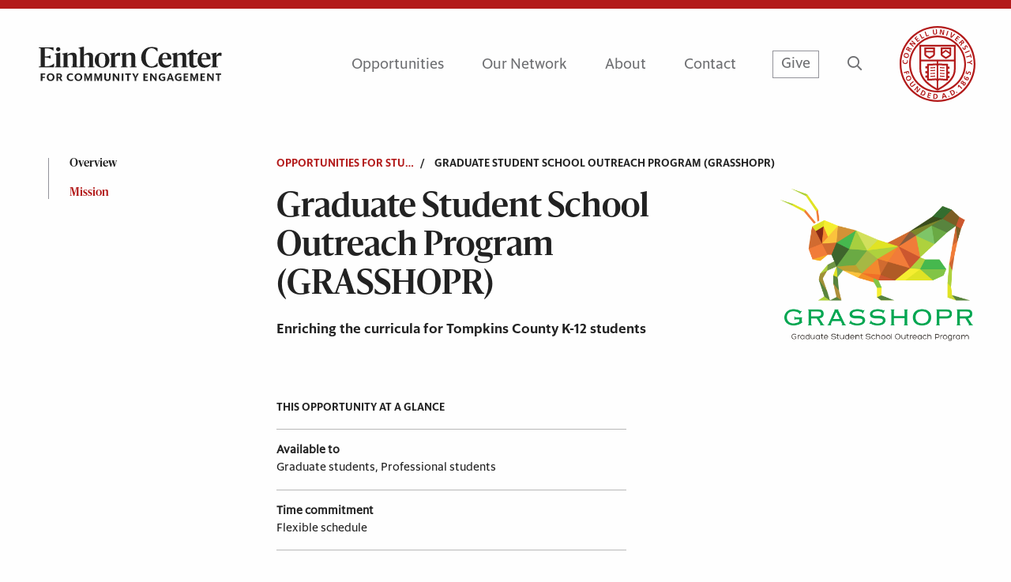

--- FILE ---
content_type: text/html; charset=UTF-8
request_url: https://einhorn.cornell.edu/opportunity/graduate-student-school-outreach-program-grasshopr/
body_size: 9263
content:

<!doctype html>
  <html class="no-js" lang="en-US">
	<head>
		<meta charset="utf-8">
		<meta http-equiv="X-UA-Compatible" content="IE=edge">
		<script src="https://kit.fontawesome.com/24d35216e4.js" crossorigin="anonymous"></script>
		<script src="https://kit.fontawesome.com/727a108106.js" crossorigin="anonymous"></script>
		<meta name="viewport" content="width=device-width, initial-scale=1">
		<title>Graduate Student School Outreach Program (GRASSHOPR) &#8211; Einhorn Center for Community Engagement</title>
<meta name='robots' content='max-image-preview:large' />
<link rel='dns-prefetch' href='//einhorn.cornell.edu' />
<link rel='dns-prefetch' href='//unpkg.com' />
<link rel='dns-prefetch' href='//cdnjs.cloudflare.com' />
<link rel='dns-prefetch' href='//cdn.jsdelivr.net' />
<link rel='stylesheet' id='sbi_styles-css' href='https://einhorn.cornell.edu/wp-content/plugins/instagram-feed/css/sbi-styles.min.css?ver=6.6.1' type='text/css' media='all' />
<link rel='stylesheet' id='wp-block-library-css' href='https://einhorn.cornell.edu/wp-includes/css/dist/block-library/style.min.css?ver=6.6.1' type='text/css' media='all' />
<style id='classic-theme-styles-inline-css' type='text/css'>
/*! This file is auto-generated */
.wp-block-button__link{color:#fff;background-color:#32373c;border-radius:9999px;box-shadow:none;text-decoration:none;padding:calc(.667em + 2px) calc(1.333em + 2px);font-size:1.125em}.wp-block-file__button{background:#32373c;color:#fff;text-decoration:none}
</style>
<style id='global-styles-inline-css' type='text/css'>
:root{--wp--preset--aspect-ratio--square: 1;--wp--preset--aspect-ratio--4-3: 4/3;--wp--preset--aspect-ratio--3-4: 3/4;--wp--preset--aspect-ratio--3-2: 3/2;--wp--preset--aspect-ratio--2-3: 2/3;--wp--preset--aspect-ratio--16-9: 16/9;--wp--preset--aspect-ratio--9-16: 9/16;--wp--preset--color--black: #000000;--wp--preset--color--cyan-bluish-gray: #abb8c3;--wp--preset--color--white: #ffffff;--wp--preset--color--pale-pink: #f78da7;--wp--preset--color--vivid-red: #cf2e2e;--wp--preset--color--luminous-vivid-orange: #ff6900;--wp--preset--color--luminous-vivid-amber: #fcb900;--wp--preset--color--light-green-cyan: #7bdcb5;--wp--preset--color--vivid-green-cyan: #00d084;--wp--preset--color--pale-cyan-blue: #8ed1fc;--wp--preset--color--vivid-cyan-blue: #0693e3;--wp--preset--color--vivid-purple: #9b51e0;--wp--preset--gradient--vivid-cyan-blue-to-vivid-purple: linear-gradient(135deg,rgba(6,147,227,1) 0%,rgb(155,81,224) 100%);--wp--preset--gradient--light-green-cyan-to-vivid-green-cyan: linear-gradient(135deg,rgb(122,220,180) 0%,rgb(0,208,130) 100%);--wp--preset--gradient--luminous-vivid-amber-to-luminous-vivid-orange: linear-gradient(135deg,rgba(252,185,0,1) 0%,rgba(255,105,0,1) 100%);--wp--preset--gradient--luminous-vivid-orange-to-vivid-red: linear-gradient(135deg,rgba(255,105,0,1) 0%,rgb(207,46,46) 100%);--wp--preset--gradient--very-light-gray-to-cyan-bluish-gray: linear-gradient(135deg,rgb(238,238,238) 0%,rgb(169,184,195) 100%);--wp--preset--gradient--cool-to-warm-spectrum: linear-gradient(135deg,rgb(74,234,220) 0%,rgb(151,120,209) 20%,rgb(207,42,186) 40%,rgb(238,44,130) 60%,rgb(251,105,98) 80%,rgb(254,248,76) 100%);--wp--preset--gradient--blush-light-purple: linear-gradient(135deg,rgb(255,206,236) 0%,rgb(152,150,240) 100%);--wp--preset--gradient--blush-bordeaux: linear-gradient(135deg,rgb(254,205,165) 0%,rgb(254,45,45) 50%,rgb(107,0,62) 100%);--wp--preset--gradient--luminous-dusk: linear-gradient(135deg,rgb(255,203,112) 0%,rgb(199,81,192) 50%,rgb(65,88,208) 100%);--wp--preset--gradient--pale-ocean: linear-gradient(135deg,rgb(255,245,203) 0%,rgb(182,227,212) 50%,rgb(51,167,181) 100%);--wp--preset--gradient--electric-grass: linear-gradient(135deg,rgb(202,248,128) 0%,rgb(113,206,126) 100%);--wp--preset--gradient--midnight: linear-gradient(135deg,rgb(2,3,129) 0%,rgb(40,116,252) 100%);--wp--preset--font-size--small: 13px;--wp--preset--font-size--medium: 20px;--wp--preset--font-size--large: 36px;--wp--preset--font-size--x-large: 42px;--wp--preset--spacing--20: 0.44rem;--wp--preset--spacing--30: 0.67rem;--wp--preset--spacing--40: 1rem;--wp--preset--spacing--50: 1.5rem;--wp--preset--spacing--60: 2.25rem;--wp--preset--spacing--70: 3.38rem;--wp--preset--spacing--80: 5.06rem;--wp--preset--shadow--natural: 6px 6px 9px rgba(0, 0, 0, 0.2);--wp--preset--shadow--deep: 12px 12px 50px rgba(0, 0, 0, 0.4);--wp--preset--shadow--sharp: 6px 6px 0px rgba(0, 0, 0, 0.2);--wp--preset--shadow--outlined: 6px 6px 0px -3px rgba(255, 255, 255, 1), 6px 6px rgba(0, 0, 0, 1);--wp--preset--shadow--crisp: 6px 6px 0px rgba(0, 0, 0, 1);}:where(.is-layout-flex){gap: 0.5em;}:where(.is-layout-grid){gap: 0.5em;}body .is-layout-flex{display: flex;}.is-layout-flex{flex-wrap: wrap;align-items: center;}.is-layout-flex > :is(*, div){margin: 0;}body .is-layout-grid{display: grid;}.is-layout-grid > :is(*, div){margin: 0;}:where(.wp-block-columns.is-layout-flex){gap: 2em;}:where(.wp-block-columns.is-layout-grid){gap: 2em;}:where(.wp-block-post-template.is-layout-flex){gap: 1.25em;}:where(.wp-block-post-template.is-layout-grid){gap: 1.25em;}.has-black-color{color: var(--wp--preset--color--black) !important;}.has-cyan-bluish-gray-color{color: var(--wp--preset--color--cyan-bluish-gray) !important;}.has-white-color{color: var(--wp--preset--color--white) !important;}.has-pale-pink-color{color: var(--wp--preset--color--pale-pink) !important;}.has-vivid-red-color{color: var(--wp--preset--color--vivid-red) !important;}.has-luminous-vivid-orange-color{color: var(--wp--preset--color--luminous-vivid-orange) !important;}.has-luminous-vivid-amber-color{color: var(--wp--preset--color--luminous-vivid-amber) !important;}.has-light-green-cyan-color{color: var(--wp--preset--color--light-green-cyan) !important;}.has-vivid-green-cyan-color{color: var(--wp--preset--color--vivid-green-cyan) !important;}.has-pale-cyan-blue-color{color: var(--wp--preset--color--pale-cyan-blue) !important;}.has-vivid-cyan-blue-color{color: var(--wp--preset--color--vivid-cyan-blue) !important;}.has-vivid-purple-color{color: var(--wp--preset--color--vivid-purple) !important;}.has-black-background-color{background-color: var(--wp--preset--color--black) !important;}.has-cyan-bluish-gray-background-color{background-color: var(--wp--preset--color--cyan-bluish-gray) !important;}.has-white-background-color{background-color: var(--wp--preset--color--white) !important;}.has-pale-pink-background-color{background-color: var(--wp--preset--color--pale-pink) !important;}.has-vivid-red-background-color{background-color: var(--wp--preset--color--vivid-red) !important;}.has-luminous-vivid-orange-background-color{background-color: var(--wp--preset--color--luminous-vivid-orange) !important;}.has-luminous-vivid-amber-background-color{background-color: var(--wp--preset--color--luminous-vivid-amber) !important;}.has-light-green-cyan-background-color{background-color: var(--wp--preset--color--light-green-cyan) !important;}.has-vivid-green-cyan-background-color{background-color: var(--wp--preset--color--vivid-green-cyan) !important;}.has-pale-cyan-blue-background-color{background-color: var(--wp--preset--color--pale-cyan-blue) !important;}.has-vivid-cyan-blue-background-color{background-color: var(--wp--preset--color--vivid-cyan-blue) !important;}.has-vivid-purple-background-color{background-color: var(--wp--preset--color--vivid-purple) !important;}.has-black-border-color{border-color: var(--wp--preset--color--black) !important;}.has-cyan-bluish-gray-border-color{border-color: var(--wp--preset--color--cyan-bluish-gray) !important;}.has-white-border-color{border-color: var(--wp--preset--color--white) !important;}.has-pale-pink-border-color{border-color: var(--wp--preset--color--pale-pink) !important;}.has-vivid-red-border-color{border-color: var(--wp--preset--color--vivid-red) !important;}.has-luminous-vivid-orange-border-color{border-color: var(--wp--preset--color--luminous-vivid-orange) !important;}.has-luminous-vivid-amber-border-color{border-color: var(--wp--preset--color--luminous-vivid-amber) !important;}.has-light-green-cyan-border-color{border-color: var(--wp--preset--color--light-green-cyan) !important;}.has-vivid-green-cyan-border-color{border-color: var(--wp--preset--color--vivid-green-cyan) !important;}.has-pale-cyan-blue-border-color{border-color: var(--wp--preset--color--pale-cyan-blue) !important;}.has-vivid-cyan-blue-border-color{border-color: var(--wp--preset--color--vivid-cyan-blue) !important;}.has-vivid-purple-border-color{border-color: var(--wp--preset--color--vivid-purple) !important;}.has-vivid-cyan-blue-to-vivid-purple-gradient-background{background: var(--wp--preset--gradient--vivid-cyan-blue-to-vivid-purple) !important;}.has-light-green-cyan-to-vivid-green-cyan-gradient-background{background: var(--wp--preset--gradient--light-green-cyan-to-vivid-green-cyan) !important;}.has-luminous-vivid-amber-to-luminous-vivid-orange-gradient-background{background: var(--wp--preset--gradient--luminous-vivid-amber-to-luminous-vivid-orange) !important;}.has-luminous-vivid-orange-to-vivid-red-gradient-background{background: var(--wp--preset--gradient--luminous-vivid-orange-to-vivid-red) !important;}.has-very-light-gray-to-cyan-bluish-gray-gradient-background{background: var(--wp--preset--gradient--very-light-gray-to-cyan-bluish-gray) !important;}.has-cool-to-warm-spectrum-gradient-background{background: var(--wp--preset--gradient--cool-to-warm-spectrum) !important;}.has-blush-light-purple-gradient-background{background: var(--wp--preset--gradient--blush-light-purple) !important;}.has-blush-bordeaux-gradient-background{background: var(--wp--preset--gradient--blush-bordeaux) !important;}.has-luminous-dusk-gradient-background{background: var(--wp--preset--gradient--luminous-dusk) !important;}.has-pale-ocean-gradient-background{background: var(--wp--preset--gradient--pale-ocean) !important;}.has-electric-grass-gradient-background{background: var(--wp--preset--gradient--electric-grass) !important;}.has-midnight-gradient-background{background: var(--wp--preset--gradient--midnight) !important;}.has-small-font-size{font-size: var(--wp--preset--font-size--small) !important;}.has-medium-font-size{font-size: var(--wp--preset--font-size--medium) !important;}.has-large-font-size{font-size: var(--wp--preset--font-size--large) !important;}.has-x-large-font-size{font-size: var(--wp--preset--font-size--x-large) !important;}
:where(.wp-block-post-template.is-layout-flex){gap: 1.25em;}:where(.wp-block-post-template.is-layout-grid){gap: 1.25em;}
:where(.wp-block-columns.is-layout-flex){gap: 2em;}:where(.wp-block-columns.is-layout-grid){gap: 2em;}
:root :where(.wp-block-pullquote){font-size: 1.5em;line-height: 1.6;}
</style>
<link rel='stylesheet' id='flickity-css-css' href='https://unpkg.com/flickity@2/dist/flickity.min.css?ver=6.6.1' type='text/css' media='all' />
<link rel='stylesheet' id='flickity-fade-css-css' href='https://unpkg.com/flickity-fade@1/flickity-fade.css?ver=6.6.1' type='text/css' media='all' />
<link rel='stylesheet' id='app-css' href='https://einhorn.cornell.edu/wp-content/themes/einhorn/assets/css/app.css?ver=1.02.77' type='text/css' media='all' />
<script type="text/javascript" src="https://einhorn.cornell.edu/wp-content/plugins/jquery-manager/assets/js/jquery-3.5.1.min.js" id="jquery-core-js"></script>
<script type="text/javascript" src="https://einhorn.cornell.edu/wp-content/plugins/jquery-manager/assets/js/jquery-migrate-3.3.0.min.js" id="jquery-migrate-js"></script>
<link rel="https://api.w.org/" href="https://einhorn.cornell.edu/wp-json/" /><link rel="alternate" title="JSON" type="application/json" href="https://einhorn.cornell.edu/wp-json/wp/v2/opportunity/930" /><meta name="generator" content="WordPress 6.6.1" />
<link rel="canonical" href="https://einhorn.cornell.edu/opportunity/graduate-student-school-outreach-program-grasshopr/" />
<link rel='shortlink' href='https://einhorn.cornell.edu/?p=930' />
<link rel="alternate" title="oEmbed (JSON)" type="application/json+oembed" href="https://einhorn.cornell.edu/wp-json/oembed/1.0/embed?url=https%3A%2F%2Feinhorn.cornell.edu%2Fopportunity%2Fgraduate-student-school-outreach-program-grasshopr%2F" />
<link rel="alternate" title="oEmbed (XML)" type="text/xml+oembed" href="https://einhorn.cornell.edu/wp-json/oembed/1.0/embed?url=https%3A%2F%2Feinhorn.cornell.edu%2Fopportunity%2Fgraduate-student-school-outreach-program-grasshopr%2F&#038;format=xml" />

		<!-- GA Google Analytics @ https://m0n.co/ga -->
		<script async src="https://www.googletagmanager.com/gtag/js?id=G-MS70TTC3TG"></script>
		<script>
			window.dataLayer = window.dataLayer || [];
			function gtag(){dataLayer.push(arguments);}
			gtag('js', new Date());
			gtag('config', 'G-MS70TTC3TG', {
  'cookie_domain': 'einhorn.cornell.edu'
});
		</script>

	<link rel="icon" href="https://einhorn.cornell.edu/wp-content/uploads/2022/08/favicon-1.ico" sizes="32x32" />
<link rel="icon" href="https://einhorn.cornell.edu/wp-content/uploads/2022/08/favicon-1.ico" sizes="192x192" />
<link rel="apple-touch-icon" href="https://einhorn.cornell.edu/wp-content/uploads/2022/08/favicon-1.ico" />
<meta name="msapplication-TileImage" content="https://einhorn.cornell.edu/wp-content/uploads/2022/08/favicon-1.ico" />
		<style type="text/css" id="wp-custom-css">
			@media screen and (min-width:500px) and (max-width: 767px) {
	.wp-caption.alignright {
		float: right;
		margin-left: 24px;
	}	
	.wp-caption.alignleft {
		float: left;
		margin-right: 24px;
	}	
}

@media screen and (min-width:1024px) {
	.wp-caption.alignright {
		float: right;
		margin-left: 24px;
	}	
	.wp-caption.alignleft {
		float: left;
		margin-right: 24px;
	}		
}		</style>
			</head>
	<body class="opportunity-template-default single single-opportunity postid-930 not-home post-type-opportunity page-graduate-student-school-outreach-program-grasshopr">
    
    
<script type="text/javascript">
   var response_json = null;
   var globalOurNetworkJson = null;
</script>

<header>
	<div class="header-border"></div>
	<div class="header-container">
		<div class="grid-container">
			<div class="grid-x grid-margin-x align-justify align-middle">
				<div class="cell small-6 large-3">
					<a href="/">
						<img src="https://einhorn.cornell.edu/wp-content/themes/einhorn/assets/img/logo-einhorn-black.svg" class="header-logo" alt="Einhorn Center for Community Engagement">
					</a>
				</div>
				<div class="cell small-6 large-9 text-right cell-right">
					<div class="nav-content-container show-for-large">
																					<div class="nav-content-item">
									<a href="https://einhorn.cornell.edu/opportunities/" class="link-text has-child " >
										Opportunities									</a>
																			<div class="sub-content">
																							<div class="sub-nav-item">
													<a href="https://einhorn.cornell.edu/opportunities-for-students/" class="p-style ">
														For Students													</a>
												</div>
																							<div class="sub-nav-item">
													<a href="https://einhorn.cornell.edu/opportunities-for-faculty-and-staff/" class="p-style ">
														For Faculty and Staff													</a>
												</div>
																							<div class="sub-nav-item">
													<a href="https://einhorn.cornell.edu/opportunities-for-community-partners/" class="p-style ">
														For Community													</a>
												</div>
																							<div class="sub-nav-item">
													<a href="https://einhorn.cornell.edu/opportunities-for-alumni/" class="p-style ">
														For Alumni													</a>
												</div>
																							<div class="sub-nav-item">
													<a href="https://einhorn.cornell.edu/courses/" class="p-style ">
														Courses													</a>
												</div>
																					</div>
												
								</div>
																																																																																													<div class="nav-content-item">
									<a href="https://einhorn.cornell.edu/our-networks/" class="link-text  " >
										Our Network									</a>
												
								</div>
																												<div class="nav-content-item">
									<a href="https://einhorn.cornell.edu/about/" class="link-text has-child " >
										About									</a>
																			<div class="sub-content">
																							<div class="sub-nav-item">
													<a href="https://einhorn.cornell.edu/about/about-david-m-einhorn/" class="p-style ">
														About David M. Einhorn													</a>
												</div>
																							<div class="sub-nav-item">
													<a href="https://einhorn.cornell.edu/about/our-team/" class="p-style ">
														Our Team													</a>
												</div>
																							<div class="sub-nav-item">
													<a href="https://einhorn.cornell.edu/stories-and-news/" class="p-style ">
														Stories and News													</a>
												</div>
																							<div class="sub-nav-item">
													<a href="https://einhorn.cornell.edu/about/what-is-community-engaged-learning/" class="p-style ">
														What is Community-Engaged Learning?													</a>
												</div>
																							<div class="sub-nav-item">
													<a href="https://einhorn.cornell.edu/about/engaged-college-initiative/" class="p-style ">
														Engaged College Initiative													</a>
												</div>
																							<div class="sub-nav-item">
													<a href="https://einhorn.cornell.edu/calendar/" class="p-style ">
														Calendar													</a>
												</div>
																							<div class="sub-nav-item">
													<a href="https://einhorn.cornell.edu/about/our-supporters/" class="p-style ">
														Our Supporters													</a>
												</div>
																							<div class="sub-nav-item">
													<a href="https://einhorn.cornell.edu/about/make-a-gift/" class="p-style ">
														Make a Gift													</a>
												</div>
																							<div class="sub-nav-item">
													<a href="https://einhorn.cornell.edu/about/campus-engagement/" class="p-style ">
														Campus Engagement													</a>
												</div>
																					</div>
												
								</div>
																																																																																																																																																	<div class="nav-content-item">
									<a href="https://einhorn.cornell.edu/contact/" class="link-text  " >
										Contact									</a>
												
								</div>
																			<a href="/make-a-gift" class="give-button color-gray link-text">Give</a>
						<a href="/search" class="search-button color-gray" aria-label="Search Button"><span class="far fa-search"></span></a>
						<a href="https://www.cornell.edu/" target="_new" aria-label="Link to Cornell University">
							<img src="https://einhorn.cornell.edu/wp-content/themes/einhorn/assets/img/logo-cornell-seal.svg" class="header-seal " alt="Cornell University Logo">
						</a>
					</div>
					<a href="https://www.cornell.edu/" target="_new" aria-label="Link to Cornell University">
						<img src="https://einhorn.cornell.edu/wp-content/themes/einhorn/assets/img/logo-cornell-seal-small.svg" class="header-seal hide-for-large" alt="Cornell University Logo">
					</a>
					<a href="#open-small-header" class="button-small-header hide-for-large"></a>
				</div>
			</div>
		</div>
	</div>
</header>
<div class="small-header-panel hide-for-large">
	<div class="small-panel-container">
		<div class="small-nav-container">
																		<div class="st-nav-item">
							<div class="flex-container align-middle align-justify">
								<a href="https://einhorn.cornell.edu/opportunities/" class="link-text">Opportunities</a>
								<a href="javascript:void(0)" class="subnav-open" title="Open sub-navigation"><span class="far fa-chevron-down"></span><span class="far fa-chevron-up hide"></span></a>
							</div>
							<div class="subnav-items hide">
																	<div class="subnav-item">
										<a href="https://einhorn.cornell.edu/opportunities-for-students/">For Students</a>
									</div>
																	<div class="subnav-item">
										<a href="https://einhorn.cornell.edu/opportunities-for-faculty-and-staff/">For Faculty and Staff</a>
									</div>
																	<div class="subnav-item">
										<a href="https://einhorn.cornell.edu/opportunities-for-community-partners/">For Community</a>
									</div>
																	<div class="subnav-item">
										<a href="https://einhorn.cornell.edu/opportunities-for-alumni/">For Alumni</a>
									</div>
																	<div class="subnav-item">
										<a href="https://einhorn.cornell.edu/courses/">Courses</a>
									</div>
															</div>
						</div>
						<!-- <div class="accordion accordion-default-style ac-item" data-accordion data-allow-all-closed="true">
							<div class="accordion-item" data-accordion-item>
								<div class="accordion-title link-text"><a href="https://einhorn.cornell.edu/opportunities/" class="link-text">Opportunities</a></div>
								<div class="accordion-content" data-tab-content>
																			<div class="ac-nav-item">
											<a href="https://einhorn.cornell.edu/opportunities-for-students/">For Students</a>
										</div>
																			<div class="ac-nav-item">
											<a href="https://einhorn.cornell.edu/opportunities-for-faculty-and-staff/">For Faculty and Staff</a>
										</div>
																			<div class="ac-nav-item">
											<a href="https://einhorn.cornell.edu/opportunities-for-community-partners/">For Community</a>
										</div>
																			<div class="ac-nav-item">
											<a href="https://einhorn.cornell.edu/opportunities-for-alumni/">For Alumni</a>
										</div>
																			<div class="ac-nav-item">
											<a href="https://einhorn.cornell.edu/courses/">Courses</a>
										</div>
																	</div>
							</div>
						</div> -->
																																																														<div class="st-nav-item">
							<a href="https://einhorn.cornell.edu/our-networks/" class="link-text">Our Network</a>
						</div>
																											<div class="st-nav-item">
							<div class="flex-container align-middle align-justify">
								<a href="https://einhorn.cornell.edu/about/" class="link-text">About</a>
								<a href="javascript:void(0)" class="subnav-open" title="Open sub-navigation"><span class="far fa-chevron-down"></span><span class="far fa-chevron-up hide"></span></a>
							</div>
							<div class="subnav-items hide">
																	<div class="subnav-item">
										<a href="https://einhorn.cornell.edu/about/about-david-m-einhorn/">About David M. Einhorn</a>
									</div>
																	<div class="subnav-item">
										<a href="https://einhorn.cornell.edu/about/our-team/">Our Team</a>
									</div>
																	<div class="subnav-item">
										<a href="https://einhorn.cornell.edu/stories-and-news/">Stories and News</a>
									</div>
																	<div class="subnav-item">
										<a href="https://einhorn.cornell.edu/about/what-is-community-engaged-learning/">What is Community-Engaged Learning?</a>
									</div>
																	<div class="subnav-item">
										<a href="https://einhorn.cornell.edu/about/engaged-college-initiative/">Engaged College Initiative</a>
									</div>
																	<div class="subnav-item">
										<a href="https://einhorn.cornell.edu/calendar/">Calendar</a>
									</div>
																	<div class="subnav-item">
										<a href="https://einhorn.cornell.edu/about/our-supporters/">Our Supporters</a>
									</div>
																	<div class="subnav-item">
										<a href="https://einhorn.cornell.edu/about/make-a-gift/">Make a Gift</a>
									</div>
																	<div class="subnav-item">
										<a href="https://einhorn.cornell.edu/about/campus-engagement/">Campus Engagement</a>
									</div>
															</div>
						</div>
						<!-- <div class="accordion accordion-default-style ac-item" data-accordion data-allow-all-closed="true">
							<div class="accordion-item" data-accordion-item>
								<div class="accordion-title link-text"><a href="https://einhorn.cornell.edu/about/" class="link-text">About</a></div>
								<div class="accordion-content" data-tab-content>
																			<div class="ac-nav-item">
											<a href="https://einhorn.cornell.edu/about/about-david-m-einhorn/">About David M. Einhorn</a>
										</div>
																			<div class="ac-nav-item">
											<a href="https://einhorn.cornell.edu/about/our-team/">Our Team</a>
										</div>
																			<div class="ac-nav-item">
											<a href="https://einhorn.cornell.edu/stories-and-news/">Stories and News</a>
										</div>
																			<div class="ac-nav-item">
											<a href="https://einhorn.cornell.edu/about/what-is-community-engaged-learning/">What is Community-Engaged Learning?</a>
										</div>
																			<div class="ac-nav-item">
											<a href="https://einhorn.cornell.edu/about/engaged-college-initiative/">Engaged College Initiative</a>
										</div>
																			<div class="ac-nav-item">
											<a href="https://einhorn.cornell.edu/calendar/">Calendar</a>
										</div>
																			<div class="ac-nav-item">
											<a href="https://einhorn.cornell.edu/about/our-supporters/">Our Supporters</a>
										</div>
																			<div class="ac-nav-item">
											<a href="https://einhorn.cornell.edu/about/make-a-gift/">Make a Gift</a>
										</div>
																			<div class="ac-nav-item">
											<a href="https://einhorn.cornell.edu/about/campus-engagement/">Campus Engagement</a>
										</div>
																	</div>
							</div>
						</div> -->
																																																																																										<div class="st-nav-item">
							<a href="https://einhorn.cornell.edu/contact/" class="link-text">Contact</a>
						</div>
															<div class="st-nav-item">
				<a href="/make-a-gift" class="give-button color-gray link-text">Give</a>
			</div>		
		</div>
		<div class="small-social-media-container">
			<form role="search" method="get" id="searchform" class="searchform" action="https://einhorn.cornell.edu/" >
    <div class="custom-search-form"><label class="screen-reader-text" for="s">Search:</label>
      <input type="text" class="input-style" value="" name="s" id="s" placeholder="Search" />
      <input type="submit" id="searchsubmit" value="Search" />
      <label for="searchsubmit" class="far fa-search icon-search"></label>
    </div>
  </form>        <div class="panel-social-media ">
                                                <a href="https://x.com/CornellEinhorn" class="social-media-item" target="_new" aria-label="X Url Button">
                        <span class="fa-brands fa-x-twitter"></span>
                    </a>
                                                                <a href="https://www.instagram.com/cornelleinhorn/" class="social-media-item" target="_new" aria-label="Instagram Url Button">
                        <span class="fab fa-instagram"></span>
                    </a>
                                                                <a href="https://www.linkedin.com/groups/8604295/" class="social-media-item" target="_new" aria-label="LinkedIn Url Button">
                        <span class="fab fa-linkedin"></span>
                    </a>
                                                                </div>
    		</div>
	</div>
</div>


<main class="custom-magellan ">
	
	<div class="grid-container internal-nav-container">
                    <div class="grid-x grid-margin-x">
                                                <div class="cell cell-nav-content" id="nav-content">
                    <section id="overview" data-internal-nav data-title="Overview" data-magellan-target="overview"></section>    <div class="panel-breadcrumbs level-2 h6-style eyebrow">
        <div class="grid-x grid-margin-x">
            <div class="cell cell-breadcrumb">
                <a href="/opportunities-for-students" class="color-all parent" title="Opportunities For Student">opportunities for Student</a>
                                                                    <span class="child-title"><span class="slash">&nbsp;&nbsp;/&nbsp;&nbsp;&nbsp;&nbsp;</span>Graduate Student School Outreach Program (GRASSHOPR)</span> 
            </div> 
        </div>
    </div>
                    <div class="content-title">
                        <div class="grid-x grid-margin-x">
                            <div class="cell auto">
                                <div class="h1-style">Graduate Student School Outreach Program (GRASSHOPR)</div>
                                                                    <div class="short-desc h5-style show-for-medium">
                                        Enriching the curricula for Tompkins County K-12 students                                    </div>
                                                            </div>
                            <div class="cell shrink content-logo ">
                                                                    <img src="https://einhorn.cornell.edu/wp-content/uploads/2022/08/GRASSHOPR-Logo.png" alt="">
                                                            </div>
                                                            <div class="cell short-desc h5-style hide-for-medium" aria-hidden="true">
                                    Enriching the curricula for Tompkins County K-12 students                                </div>
                                                
                        </div>
                    </div>
                                            <div class="course-fact">
                            <!-- <div class="fact-title h6-style">
                                This Opportunity At a Glance
                            </div> -->
                                <div class="panel-fact-table grid-x">
        <div class="cell medium-6">
                            <div class="fact-title h6-style">
                    This Opportunity At a Glance                </div>
                        <div class="">
                <div class="">
                                            <div class="fact-item">
                            <div class="grid-y">
                                <div class="cell ">
                                    <div class="item-title p-style medium">
                                        Available to                                    </div>
                                </div>
                                <div class="cell ">
                                    <div class="item-content p-style medium">
                                        <p>Graduate students, Professional students</p>
  
                                    </div>
                                </div>
                                                            </div>
                        </div>
                                            <div class="fact-item">
                            <div class="grid-y">
                                <div class="cell ">
                                    <div class="item-title p-style medium">
                                        Time commitment                                    </div>
                                </div>
                                <div class="cell ">
                                    <div class="item-content p-style medium">
                                        <p>Flexible schedule </p>
  
                                    </div>
                                </div>
                                                            </div>
                        </div>
                                    </div>
            </div>
        </div>
            </div>
    
                        </div>
                                        <div class="apply-container show-for-small-only">
                                            </div>
                    <div class="content-container strip-list">
                        <section id="mission" data-internal-nav data-title="Mission" data-magellan-target="mission"></section>
<div id="text-block_48224c381796f4a9a00dac4d5f58c49e" class="block-text pad-top-n pad-bot-n">
    <div class="panel-text">
    <div class="grid-x grid-margin-x text-grid ">
                    <div class="cell cell-title  medium-8 ">
                <div class="show-for-medium h2-style">Mission</div>
                <div class="show-for-small-only h1-style">Mission</div>
            </div>
                <div class="cell  medium-8 ">
            <p>GRASSHOPR is a graduate student-led outreach organization that aims to enrich the curricula of local K-12 students and better connect Cornell University graduate students to the Tompkins County and surrounding communities.</p>
<p><a href="https://cornell.campusgroups.com/grasshopr/home/" target="_blank" rel="noopener"><span style="font-weight: 400;">Learn more on the GRASSHOPR website.</span></a></p>
<p>Email: <a href="mailto:grasshopr@cornell.edu" target="_blank" rel="noopener">grasshopr@cornell.edu</a></p>
        </div>
    </div>
    </div></div>
                                                <div class="show-for-small-only">
                            <div class="accordion-hierarchical accordion accordion-default-style" data-accordion data-allow-all-closed="true" data-multi-expand="true">
                                                            </div>
                        </div>

                    </div>
                                                        </div>
                
                <div class="cell cell-btn-content">
                                    </div>
            </div>
        	</div>

</main>

    <footer>
	<div class="blank-background bg-color-white"></div>
	<div class="footer-title h3-style">
		David M. Einhorn Center for Community Engagement
	</div>
	<div class="nav-container">
		<div class="grid-x grid-margin-x">
			<div class="cell medium-4">
				<div class="left-nav">
					<div class="grid-x grid-margin-x">
													<div class="cell medium-6">
								<a class="lf-item p-style color-white" href="https://einhorn.cornell.edu/about/">About</a>
							</div>
													<div class="cell medium-6">
								<a class="lf-item p-style color-white" href="https://einhorn.cornell.edu/about/make-a-gift/">Make a Gift</a>
							</div>
													<div class="cell medium-6">
								<a class="lf-item p-style color-white" href="https://einhorn.cornell.edu/contact/">Contact</a>
							</div>
													<div class="cell medium-6">
								<a class="lf-item p-style color-white" href="https://einhorn.cornell.edu/opportunities/">Opportunities</a>
							</div>
													<div class="cell medium-6">
								<a class="lf-item p-style color-white" href="https://einhorn.cornell.edu/our-networks/">Our Network</a>
							</div>
													<div class="cell medium-6">
								<a class="lf-item p-style color-white" href="https://einhorn.cornell.edu/stories-and-news/">Stories and News</a>
							</div>
											</div>
				</div>
			</div>
			<div class="cell medium-offset-1 medium-7">
				<div class="right-nav">
					<div class="grid-x grid-margin-x">
																											<div class="cell medium-3 small-5">
									<a class="rf-item h6-style color-white" href="#">Students</a>
																			<div class="rf-child-item">
																							<div class="child-item p-style small">
													<a href="https://einhorn.cornell.edu/opportunities-for-students/" class="color-white">Opportunities for Students</a>
												</div>
																							<div class="child-item p-style small">
													<a href="https://einhorn.cornell.edu/courses/" class="color-white">Courses</a>
												</div>
																							<div class="child-item p-style small">
													<a href="https://docs.google.com/document/d/e/2PACX-1vRoADXap7mRNMWdLoTPlawucveqWuINYbR7cYaPprRj9VToO2ZCg3wA12XY9vkUBNtmR1jMfn1Y6ovZ/pub" class="color-white">Student-run Program Communications Guidelines</a>
												</div>
																					</div>
																	</div>
																																																																			<div class="cell medium-3  small-offset-1 medium-offset-0 small-5">
									<a class="rf-item h6-style color-white" href="#">Faculty & Staff</a>
																			<div class="rf-child-item">
																							<div class="child-item p-style small">
													<a href="https://einhorn.cornell.edu/opportunities-for-faculty-and-staff/" class="color-white">Opportunities for Faculty and Staff</a>
												</div>
																							<div class="child-item p-style small">
													<a href="https://einhorn.cornell.edu/opportunity/speakers-workshops-and-convenings/" class="color-white">Speakers, Workshops and Convenings</a>
												</div>
																							<div class="child-item p-style small">
													<a href="https://einhorn.cornell.edu/opportunity/community-engaged-learning-online-program/" class="color-white">CEL Online program</a>
												</div>
																					</div>
																	</div>
																																																																			<div class="cell medium-3 small-5">
									<a class="rf-item h6-style color-white" href="#">Alumni</a>
																			<div class="rf-child-item">
																							<div class="child-item p-style small">
													<a href="https://einhorn.cornell.edu/opportunities-for-alumni/" class="color-white">Opportunities for Alumni</a>
												</div>
																					</div>
																	</div>
																																									<div class="cell medium-3  small-offset-1 medium-offset-0 small-5">
									<a class="rf-item h6-style color-white" href="#">Community</a>
																			<div class="rf-child-item">
																							<div class="child-item p-style small">
													<a href="https://einhorn.cornell.edu/opportunities-for-community-partners/" class="color-white">Opportunities for Community Partners</a>
												</div>
																					</div>
																	</div>
																															</div>
				</div>
			</div>
		</div>
	</div>
	        <div class="panel-social-media social-media-container show-for-medium">
                                                <a href="https://x.com/CornellEinhorn" class="social-media-item" target="_new" aria-label="X Url Button">
                        <span class="fa-brands fa-x-twitter"></span>
                    </a>
                                                                <a href="https://www.instagram.com/cornelleinhorn/" class="social-media-item" target="_new" aria-label="Instagram Url Button">
                        <span class="fab fa-instagram"></span>
                    </a>
                                                                <a href="https://www.linkedin.com/groups/8604295/" class="social-media-item" target="_new" aria-label="LinkedIn Url Button">
                        <span class="fab fa-linkedin"></span>
                    </a>
                                                                </div>
    	<div class="sign-up-container">
		<a href="https://cloud.m.cornell.edu/epc-sign-up?pageId=einhorn" target="_new" class="subscribe-button h4-style color-white flex-container align-middle">
			<span class="sb-label">Subscribe to Our Mailing List</span>
			<span class="arrow"><svg xmlns="http://www.w3.org/2000/svg" viewBox="0 0 17.59 13.06"><defs><style>.b{fill:none;stroke:#ffffff;stroke-miterlimit:10;stroke-width:1.5px;}</style></defs><line class="b" x1="0" y1="6.53" x2="16" y2="6.53"/><polyline class="b" points="10.53 .53 16.53 6.53 10.53 12.53"/></svg></span>
		</a>
	</div>
	<div class="credit-container">
		<div class="hide-for-medium small-credit">
			<p class="credit-adress p-style small color-white">
				300 Kennedy Hall, Cornell University, Ithaca, NY 14853, USA
			</p>
			<p>
				<a href="https://news.cornell.edu/stories/2021/05/cornell-shares-land-acknowledgement" class="extra-credit p-style small color-white">Cornell land acknowledgement</a>
			</p>
			<p>
				<a href="https://hr.cornell.edu/about/workplace-rights/equal-education-and-employment" class="extra-credit p-style small color-white" target="_new">Equal Education and Employment at Cornell University</a>
			</p>
			<p class="p-style small color-white hide">If you have a disability and are having trouble accessing information on this website or need materials in an alternate format, contact <a href="mailto:einhorncenter@cornell.edu">einhorncenter@cornell.edu</a> for assistance.</p>
		</div>
		<div class="grid-x grid-margin-x align-middle align-justify">
			<div class="cell shrink medium-5">
				<div class="credit-adress p-style small color-white show-for-medium">
					300 Kennedy Hall, Cornell University, Ithaca, NY 14853, USA
				</div>
				<div class="copyright-info p-style small color-white left-credit-cell hide-for-medium">
					© 2026 <a href="https://www.cornell.edu/" class="color-white">Cornell University</a>
				</div>
			</div>
			<div class="cell shrink medium-7 right-credit-cell">
				<div class="show-for-medium">
					<a href="https://hr.cornell.edu/about/workplace-rights/equal-education-and-employment" class="extra-credit p-style small color-white" target="_new">Equal Education and Employment at Cornell University</a>
					<a href="https://news.cornell.edu/stories/2021/05/cornell-shares-land-acknowledgement" class="extra-credit p-style small color-white" target="_new">Cornell land acknowledgement</a>
					<div class="copyright-info p-style small color-white left-credit-cell">
						© 2026 <a href="https://www.cornell.edu/" class="color-white">Cornell University</a>
					</div>
					<!-- <br/> -->
					<p class="p-style small color-white hide">If you have a disability and are having trouble accessing information on this website or need materials in an alternate format, contact <a href="mailto:einhorncenter@cornell.edu">einhorncenter@cornell.edu</a> for assistance.</p>
				</div>
				<div class="hide-for-medium">
					        <div class="panel-social-media social-media-container hide-for-medium">
                                                <a href="https://x.com/CornellEinhorn" class="social-media-item" target="_new" aria-label="X Url Button">
                        <span class="fa-brands fa-x-twitter"></span>
                    </a>
                                                                <a href="https://www.instagram.com/cornelleinhorn/" class="social-media-item" target="_new" aria-label="Instagram Url Button">
                        <span class="fab fa-instagram"></span>
                    </a>
                                                                <a href="https://www.linkedin.com/groups/8604295/" class="social-media-item" target="_new" aria-label="LinkedIn Url Button">
                        <span class="fab fa-linkedin"></span>
                    </a>
                                                                </div>
    				</div>
			</div>
		</div>
	</div>
</footer>		<!-- Instagram Feed JS -->
<script type="text/javascript">
var sbiajaxurl = "https://einhorn.cornell.edu/wp-admin/admin-ajax.php";
</script>
<script type="text/javascript" src="https://unpkg.com/force-graph?ver=6.6.1" id="force-graph-js"></script>
<script type="text/javascript" src="https://cdnjs.cloudflare.com/ajax/libs/lottie-web/5.7.14/lottie.min.js?ver=6.6.1" id="lottie-js"></script>
<script type="text/javascript" src="https://unpkg.com/@lottiefiles/lottie-player@latest/dist/lottie-player.js?ver=6.6.1" id="lottie-player-js"></script>
<script type="text/javascript" src="https://unpkg.com/@lottiefiles/lottie-interactivity@latest/dist/lottie-interactivity.min.js?ver=6.6.1" id="lottie-interactivity-js"></script>
<script type="text/javascript" src="https://cdnjs.cloudflare.com/ajax/libs/gsap/3.12.5/gsap.min.js?ver=6.6.1" id="greensock-js"></script>
<script type="text/javascript" src="https://cdn.jsdelivr.net/npm/gsap@3.12.5/dist/ScrollTrigger.min.js?ver=6.6.1" id="gsap-scrollTrigger-js"></script>
<script type="text/javascript" src="https://unpkg.com/flickity@2/dist/flickity.pkgd.min.js?ver=6.6.1" id="flickity-js-js"></script>
<script type="text/javascript" src="https://unpkg.com/flickity-fade@1/flickity-fade.js?ver=6.6.1" id="flickity-fade-js-js"></script>
<script type="text/javascript" src="https://unpkg.com/imagesloaded@5/imagesloaded.pkgd.min.js?ver=6.6.1" id="images-loaded-js"></script>
<script type="text/javascript" src="https://einhorn.cornell.edu/wp-includes/js/dist/vendor/moment.min.js?ver=2.29.4" id="moment-js"></script>
<script type="text/javascript" id="moment-js-after">
/* <![CDATA[ */
moment.updateLocale( 'en_US', {"months":["January","February","March","April","May","June","July","August","September","October","November","December"],"monthsShort":["Jan","Feb","Mar","Apr","May","Jun","Jul","Aug","Sep","Oct","Nov","Dec"],"weekdays":["Sunday","Monday","Tuesday","Wednesday","Thursday","Friday","Saturday"],"weekdaysShort":["Sun","Mon","Tue","Wed","Thu","Fri","Sat"],"week":{"dow":1},"longDateFormat":{"LT":"g:i a","LTS":null,"L":null,"LL":"F j, Y","LLL":"F j, Y g:i a","LLLL":null}} );
/* ]]> */
</script>
<script type="text/javascript" src="https://einhorn.cornell.edu/wp-content/themes/einhorn/assets/js/jquery.daterangepicker.min.js?ver=6.6.1" id="daterangepicker-js"></script>
<script type="text/javascript" src="https://cdn.jsdelivr.net/npm/chart.js?ver=6.6.1" id="chart-js-js"></script>
<script type="text/javascript" src="https://cdn.jsdelivr.net/npm/chartjs-plugin-datalabels?ver=6.6.1" id="ChartDataLabels-js"></script>
<script type="text/javascript" src="https://einhorn.cornell.edu/wp-content/themes/einhorn/assets/js/global.min.js?ver=1.02.77" id="global-js"></script>
<script type="text/javascript" id="pages-js-extra">
/* <![CDATA[ */
var myAjax = {"ajax_url":"https:\/\/einhorn.cornell.edu\/wp-admin\/admin-ajax.php"};
/* ]]> */
</script>
<script type="text/javascript" src="https://einhorn.cornell.edu/wp-content/themes/einhorn/assets/js/pages.min.js?ver=1.02.77" id="pages-js"></script>
<script type="text/javascript" src="https://unpkg.com/headroom.js@0.12.0/dist/headroom.min.js?ver=6.6.1" id="headroom-js-js"></script>
<script type="text/javascript" src="https://einhorn.cornell.edu/wp-content/themes/einhorn/assets/js/extra-scripts.min.js?ver=1.02.77" id="extra-scripts-js"></script>
		
	</body>
</html>

--- FILE ---
content_type: text/javascript; charset=utf-8
request_url: https://unpkg.com/force-graph?ver=6.6.1
body_size: 57090
content:
// Version 1.51.0 force-graph - https://github.com/vasturiano/force-graph
!function(t,n){"object"==typeof exports&&"undefined"!=typeof module?module.exports=n():"function"==typeof define&&define.amd?define(n):(t="undefined"!=typeof globalThis?globalThis:t||self).ForceGraph=n()}(this,function(){"use strict";function n(t,n){(null==n||n>t.length)&&(n=t.length);for(var e=0,r=Array(n);e<n;e++)r[e]=t[e];return r}function e(t,n,e){if(i())return Reflect.construct.apply(null,arguments);var r=[null];return r.push.apply(r,n),new(t.bind.apply(t,r))}function r(t,n,e){return(n=function(t){var n=function(t,n){if("object"!=typeof t||!t)return t;var e=t[Symbol.toPrimitive];if(void 0!==e){var r=e.call(t,n);if("object"!=typeof r)return r;throw new TypeError("@@toPrimitive must return a primitive value.")}return("string"===n?String:Number)(t)}(t,"string");return"symbol"==typeof n?n:n+""}(n))in t?Object.defineProperty(t,n,{value:e,enumerable:!0,configurable:!0,writable:!0}):t[n]=e,t}function i(){try{var t=!Boolean.prototype.valueOf.call(Reflect.construct(Boolean,[],function(){}))}catch(t){}return(i=function(){return!!t})()}function o(t,n){var e=Object.keys(t);if(Object.getOwnPropertySymbols){var r=Object.getOwnPropertySymbols(t);n&&(r=r.filter(function(n){return Object.getOwnPropertyDescriptor(t,n).enumerable})),e.push.apply(e,r)}return e}function a(t){for(var n=1;n<arguments.length;n++){var e=null!=arguments[n]?arguments[n]:{};n%2?o(Object(e),!0).forEach(function(n){r(t,n,e[n])}):Object.getOwnPropertyDescriptors?Object.defineProperties(t,Object.getOwnPropertyDescriptors(e)):o(Object(e)).forEach(function(n){Object.defineProperty(t,n,Object.getOwnPropertyDescriptor(e,n))})}return t}function u(t,n){return function(t){if(Array.isArray(t))return t}(t)||function(t,n){var e=null==t?null:"undefined"!=typeof Symbol&&t[Symbol.iterator]||t["@@iterator"];if(null!=e){var r,i,o,a,u=[],s=!0,l=!1;try{if(o=(e=e.call(t)).next,0===n);else for(;!(s=(r=o.call(e)).done)&&(u.push(r.value),u.length!==n);s=!0);}catch(t){l=!0,i=t}finally{try{if(!s&&null!=e.return&&(a=e.return(),Object(a)!==a))return}finally{if(l)throw i}}return u}}(t,n)||c(t,n)||function(){throw new TypeError("Invalid attempt to destructure non-iterable instance.\nIn order to be iterable, non-array objects must have a [Symbol.iterator]() method.")}()}function s(t){return function(t){if(Array.isArray(t))return n(t)}(t)||function(t){if("undefined"!=typeof Symbol&&null!=t[Symbol.iterator]||null!=t["@@iterator"])return Array.from(t)}(t)||c(t)||function(){throw new TypeError("Invalid attempt to spread non-iterable instance.\nIn order to be iterable, non-array objects must have a [Symbol.iterator]() method.")}()}function l(t){return l="function"==typeof Symbol&&"symbol"==typeof Symbol.iterator?function(t){return typeof t}:function(t){return t&&"function"==typeof Symbol&&t.constructor===Symbol&&t!==Symbol.prototype?"symbol":typeof t},l(t)}function c(t,e){if(t){if("string"==typeof t)return n(t,e);var r={}.toString.call(t).slice(8,-1);return"Object"===r&&t.constructor&&(r=t.constructor.name),"Map"===r||"Set"===r?Array.from(t):"Arguments"===r||/^(?:Ui|I)nt(?:8|16|32)(?:Clamped)?Array$/.test(r)?n(t,e):void 0}}!function(t,n){void 0===n&&(n={});var e=n.insertAt;if("undefined"!=typeof document){var r=document.head||document.getElementsByTagName("head")[0],i=document.createElement("style");i.type="text/css","top"===e&&r.firstChild?r.insertBefore(i,r.firstChild):r.appendChild(i),i.styleSheet?i.styleSheet.cssText=t:i.appendChild(document.createTextNode(t))}}(".force-graph-container canvas {\n  display: block;\n  user-select: none;\n  outline: none;\n  -webkit-tap-highlight-color: transparent;\n}\n\n.force-graph-container .clickable {\n  cursor: pointer;\n}\n\n.force-graph-container .grabbable {\n  cursor: move;\n  cursor: grab;\n  cursor: -moz-grab;\n  cursor: -webkit-grab;\n}\n\n.force-graph-container .grabbable:active {\n  cursor: grabbing;\n  cursor: -moz-grabbing;\n  cursor: -webkit-grabbing;\n}\n");var h="http://www.w3.org/1999/xhtml",f={svg:"http://www.w3.org/2000/svg",xhtml:h,xlink:"http://www.w3.org/1999/xlink",xml:"http://www.w3.org/XML/1998/namespace",xmlns:"http://www.w3.org/2000/xmlns/"};function p(t){var n=t+="",e=n.indexOf(":");return e>=0&&"xmlns"!==(n=t.slice(0,e))&&(t=t.slice(e+1)),f.hasOwnProperty(n)?{space:f[n],local:t}:t}function d(t){return function(){var n=this.ownerDocument,e=this.namespaceURI;return e===h&&n.documentElement.namespaceURI===h?n.createElement(t):n.createElementNS(e,t)}}function g(t){return function(){return this.ownerDocument.createElementNS(t.space,t.local)}}function y(t){var n=p(t);return(n.local?g:d)(n)}function _(){}function v(t){return null==t?_:function(){return this.querySelector(t)}}function m(){return[]}function x(t){return null==t?m:function(){return this.querySelectorAll(t)}}function b(t){return function(){return function(t){return null==t?[]:Array.isArray(t)?t:Array.from(t)}(t.apply(this,arguments))}}function w(t){return function(){return this.matches(t)}}function k(t){return function(n){return n.matches(t)}}var M=Array.prototype.find;function A(){return this.firstElementChild}var z=Array.prototype.filter;function S(){return Array.from(this.children)}function C(t){return new Array(t.length)}function E(t,n){this.ownerDocument=t.ownerDocument,this.namespaceURI=t.namespaceURI,this._next=null,this._parent=t,this.__data__=n}function P(t,n,e,r,i,o){for(var a,u=0,s=n.length,l=o.length;u<l;++u)(a=n[u])?(a.__data__=o[u],r[u]=a):e[u]=new E(t,o[u]);for(;u<s;++u)(a=n[u])&&(i[u]=a)}function O(t,n,e,r,i,o,a){var u,s,l,c=new Map,h=n.length,f=o.length,p=new Array(h);for(u=0;u<h;++u)(s=n[u])&&(p[u]=l=a.call(s,s.__data__,u,n)+"",c.has(l)?i[u]=s:c.set(l,s));for(u=0;u<f;++u)l=a.call(t,o[u],u,o)+"",(s=c.get(l))?(r[u]=s,s.__data__=o[u],c.delete(l)):e[u]=new E(t,o[u]);for(u=0;u<h;++u)(s=n[u])&&c.get(p[u])===s&&(i[u]=s)}function N(t){return t.__data__}function j(t){return"object"==typeof t&&"length"in t?t:Array.from(t)}function T(t,n){return t<n?-1:t>n?1:t>=n?0:NaN}function R(t){return function(){this.removeAttribute(t)}}function D(t){return function(){this.removeAttributeNS(t.space,t.local)}}function I(t,n){return function(){this.setAttribute(t,n)}}function U(t,n){return function(){this.setAttributeNS(t.space,t.local,n)}}function F(t,n){return function(){var e=n.apply(this,arguments);null==e?this.removeAttribute(t):this.setAttribute(t,e)}}function L(t,n){return function(){var e=n.apply(this,arguments);null==e?this.removeAttributeNS(t.space,t.local):this.setAttributeNS(t.space,t.local,e)}}function q(t){return t.ownerDocument&&t.ownerDocument.defaultView||t.document&&t||t.defaultView}function $(t){return function(){this.style.removeProperty(t)}}function B(t,n,e){return function(){this.style.setProperty(t,n,e)}}function H(t,n,e){return function(){var r=n.apply(this,arguments);null==r?this.style.removeProperty(t):this.style.setProperty(t,r,e)}}function V(t,n){return t.style.getPropertyValue(n)||q(t).getComputedStyle(t,null).getPropertyValue(n)}function X(t){return function(){delete this[t]}}function G(t,n){return function(){this[t]=n}}function Y(t,n){return function(){var e=n.apply(this,arguments);null==e?delete this[t]:this[t]=e}}function W(t){return t.trim().split(/^|\s+/)}function Z(t){return t.classList||new Q(t)}function Q(t){this._node=t,this._names=W(t.getAttribute("class")||"")}function K(t,n){for(var e=Z(t),r=-1,i=n.length;++r<i;)e.add(n[r])}function J(t,n){for(var e=Z(t),r=-1,i=n.length;++r<i;)e.remove(n[r])}function tt(t){return function(){K(this,t)}}function nt(t){return function(){J(this,t)}}function et(t,n){return function(){(n.apply(this,arguments)?K:J)(this,t)}}function rt(){this.textContent=""}function it(t){return function(){this.textContent=t}}function ot(t){return function(){var n=t.apply(this,arguments);this.textContent=null==n?"":n}}function at(){this.innerHTML=""}function ut(t){return function(){this.innerHTML=t}}function st(t){return function(){var n=t.apply(this,arguments);this.innerHTML=null==n?"":n}}function lt(){this.nextSibling&&this.parentNode.appendChild(this)}function ct(){this.previousSibling&&this.parentNode.insertBefore(this,this.parentNode.firstChild)}function ht(){return null}function ft(){var t=this.parentNode;t&&t.removeChild(this)}function pt(){var t=this.cloneNode(!1),n=this.parentNode;return n?n.insertBefore(t,this.nextSibling):t}function dt(){var t=this.cloneNode(!0),n=this.parentNode;return n?n.insertBefore(t,this.nextSibling):t}function gt(t){return function(){var n=this.__on;if(n){for(var e,r=0,i=-1,o=n.length;r<o;++r)e=n[r],t.type&&e.type!==t.type||e.name!==t.name?n[++i]=e:this.removeEventListener(e.type,e.listener,e.options);++i?n.length=i:delete this.__on}}}function yt(t,n,e){return function(){var r,i=this.__on,o=function(t){return function(n){t.call(this,n,this.__data__)}}(n);if(i)for(var a=0,u=i.length;a<u;++a)if((r=i[a]).type===t.type&&r.name===t.name)return this.removeEventListener(r.type,r.listener,r.options),this.addEventListener(r.type,r.listener=o,r.options=e),void(r.value=n);this.addEventListener(t.type,o,e),r={type:t.type,name:t.name,value:n,listener:o,options:e},i?i.push(r):this.__on=[r]}}function _t(t,n,e){var r=q(t),i=r.CustomEvent;"function"==typeof i?i=new i(n,e):(i=r.document.createEvent("Event"),e?(i.initEvent(n,e.bubbles,e.cancelable),i.detail=e.detail):i.initEvent(n,!1,!1)),t.dispatchEvent(i)}function vt(t,n){return function(){return _t(this,t,n)}}function mt(t,n){return function(){return _t(this,t,n.apply(this,arguments))}}E.prototype={constructor:E,appendChild:function(t){return this._parent.insertBefore(t,this._next)},insertBefore:function(t,n){return this._parent.insertBefore(t,n)},querySelector:function(t){return this._parent.querySelector(t)},querySelectorAll:function(t){return this._parent.querySelectorAll(t)}},Q.prototype={add:function(t){this._names.indexOf(t)<0&&(this._names.push(t),this._node.setAttribute("class",this._names.join(" ")))},remove:function(t){var n=this._names.indexOf(t);n>=0&&(this._names.splice(n,1),this._node.setAttribute("class",this._names.join(" ")))},contains:function(t){return this._names.indexOf(t)>=0}};var xt=[null];function bt(t,n){this._groups=t,this._parents=n}function wt(){return new bt([[document.documentElement]],xt)}function kt(t){return"string"==typeof t?new bt([[document.querySelector(t)]],[document.documentElement]):new bt([[t]],xt)}function Mt(t,n){if(t=function(t){let n;for(;n=t.sourceEvent;)t=n;return t}(t),void 0===n&&(n=t.currentTarget),n){var e=n.ownerSVGElement||n;if(e.createSVGPoint){var r=e.createSVGPoint();return r.x=t.clientX,r.y=t.clientY,[(r=r.matrixTransform(n.getScreenCTM().inverse())).x,r.y]}if(n.getBoundingClientRect){var i=n.getBoundingClientRect();return[t.clientX-i.left-n.clientLeft,t.clientY-i.top-n.clientTop]}}return[t.pageX,t.pageY]}bt.prototype=wt.prototype={constructor:bt,select:function(t){"function"!=typeof t&&(t=v(t));for(var n=this._groups,e=n.length,r=new Array(e),i=0;i<e;++i)for(var o,a,u=n[i],s=u.length,l=r[i]=new Array(s),c=0;c<s;++c)(o=u[c])&&(a=t.call(o,o.__data__,c,u))&&("__data__"in o&&(a.__data__=o.__data__),l[c]=a);return new bt(r,this._parents)},selectAll:function(t){t="function"==typeof t?b(t):x(t);for(var n=this._groups,e=n.length,r=[],i=[],o=0;o<e;++o)for(var a,u=n[o],s=u.length,l=0;l<s;++l)(a=u[l])&&(r.push(t.call(a,a.__data__,l,u)),i.push(a));return new bt(r,i)},selectChild:function(t){return this.select(null==t?A:function(t){return function(){return M.call(this.children,t)}}("function"==typeof t?t:k(t)))},selectChildren:function(t){return this.selectAll(null==t?S:function(t){return function(){return z.call(this.children,t)}}("function"==typeof t?t:k(t)))},filter:function(t){"function"!=typeof t&&(t=w(t));for(var n=this._groups,e=n.length,r=new Array(e),i=0;i<e;++i)for(var o,a=n[i],u=a.length,s=r[i]=[],l=0;l<u;++l)(o=a[l])&&t.call(o,o.__data__,l,a)&&s.push(o);return new bt(r,this._parents)},data:function(t,n){if(!arguments.length)return Array.from(this,N);var e=n?O:P,r=this._parents,i=this._groups;"function"!=typeof t&&(t=function(t){return function(){return t}}(t));for(var o=i.length,a=new Array(o),u=new Array(o),s=new Array(o),l=0;l<o;++l){var c=r[l],h=i[l],f=h.length,p=j(t.call(c,c&&c.__data__,l,r)),d=p.length,g=u[l]=new Array(d),y=a[l]=new Array(d);e(c,h,g,y,s[l]=new Array(f),p,n);for(var _,v,m=0,x=0;m<d;++m)if(_=g[m]){for(m>=x&&(x=m+1);!(v=y[x])&&++x<d;);_._next=v||null}}return(a=new bt(a,r))._enter=u,a._exit=s,a},enter:function(){return new bt(this._enter||this._groups.map(C),this._parents)},exit:function(){return new bt(this._exit||this._groups.map(C),this._parents)},join:function(t,n,e){var r=this.enter(),i=this,o=this.exit();return"function"==typeof t?(r=t(r))&&(r=r.selection()):r=r.append(t+""),null!=n&&(i=n(i))&&(i=i.selection()),null==e?o.remove():e(o),r&&i?r.merge(i).order():i},merge:function(t){for(var n=t.selection?t.selection():t,e=this._groups,r=n._groups,i=e.length,o=r.length,a=Math.min(i,o),u=new Array(i),s=0;s<a;++s)for(var l,c=e[s],h=r[s],f=c.length,p=u[s]=new Array(f),d=0;d<f;++d)(l=c[d]||h[d])&&(p[d]=l);for(;s<i;++s)u[s]=e[s];return new bt(u,this._parents)},selection:function(){return this},order:function(){for(var t=this._groups,n=-1,e=t.length;++n<e;)for(var r,i=t[n],o=i.length-1,a=i[o];--o>=0;)(r=i[o])&&(a&&4^r.compareDocumentPosition(a)&&a.parentNode.insertBefore(r,a),a=r);return this},sort:function(t){function n(n,e){return n&&e?t(n.__data__,e.__data__):!n-!e}t||(t=T);for(var e=this._groups,r=e.length,i=new Array(r),o=0;o<r;++o){for(var a,u=e[o],s=u.length,l=i[o]=new Array(s),c=0;c<s;++c)(a=u[c])&&(l[c]=a);l.sort(n)}return new bt(i,this._parents).order()},call:function(){var t=arguments[0];return arguments[0]=this,t.apply(null,arguments),this},nodes:function(){return Array.from(this)},node:function(){for(var t=this._groups,n=0,e=t.length;n<e;++n)for(var r=t[n],i=0,o=r.length;i<o;++i){var a=r[i];if(a)return a}return null},size:function(){let t=0;for(const n of this)++t;return t},empty:function(){return!this.node()},each:function(t){for(var n=this._groups,e=0,r=n.length;e<r;++e)for(var i,o=n[e],a=0,u=o.length;a<u;++a)(i=o[a])&&t.call(i,i.__data__,a,o);return this},attr:function(t,n){var e=p(t);if(arguments.length<2){var r=this.node();return e.local?r.getAttributeNS(e.space,e.local):r.getAttribute(e)}return this.each((null==n?e.local?D:R:"function"==typeof n?e.local?L:F:e.local?U:I)(e,n))},style:function(t,n,e){return arguments.length>1?this.each((null==n?$:"function"==typeof n?H:B)(t,n,null==e?"":e)):V(this.node(),t)},property:function(t,n){return arguments.length>1?this.each((null==n?X:"function"==typeof n?Y:G)(t,n)):this.node()[t]},classed:function(t,n){var e=W(t+"");if(arguments.length<2){for(var r=Z(this.node()),i=-1,o=e.length;++i<o;)if(!r.contains(e[i]))return!1;return!0}return this.each(("function"==typeof n?et:n?tt:nt)(e,n))},text:function(t){return arguments.length?this.each(null==t?rt:("function"==typeof t?ot:it)(t)):this.node().textContent},html:function(t){return arguments.length?this.each(null==t?at:("function"==typeof t?st:ut)(t)):this.node().innerHTML},raise:function(){return this.each(lt)},lower:function(){return this.each(ct)},append:function(t){var n="function"==typeof t?t:y(t);return this.select(function(){return this.appendChild(n.apply(this,arguments))})},insert:function(t,n){var e="function"==typeof t?t:y(t),r=null==n?ht:"function"==typeof n?n:v(n);return this.select(function(){return this.insertBefore(e.apply(this,arguments),r.apply(this,arguments)||null)})},remove:function(){return this.each(ft)},clone:function(t){return this.select(t?dt:pt)},datum:function(t){return arguments.length?this.property("__data__",t):this.node().__data__},on:function(t,n,e){var r,i,o=function(t){return t.trim().split(/^|\s+/).map(function(t){var n="",e=t.indexOf(".");return e>=0&&(n=t.slice(e+1),t=t.slice(0,e)),{type:t,name:n}})}(t+""),a=o.length;if(!(arguments.length<2)){for(u=n?yt:gt,r=0;r<a;++r)this.each(u(o[r],n,e));return this}var u=this.node().__on;if(u)for(var s,l=0,c=u.length;l<c;++l)for(r=0,s=u[l];r<a;++r)if((i=o[r]).type===s.type&&i.name===s.name)return s.value},dispatch:function(t,n){return this.each(("function"==typeof n?mt:vt)(t,n))},[Symbol.iterator]:function*(){for(var t=this._groups,n=0,e=t.length;n<e;++n)for(var r,i=t[n],o=0,a=i.length;o<a;++o)(r=i[o])&&(yield r)}};var At={value:()=>{}};function zt(){for(var t,n=0,e=arguments.length,r={};n<e;++n){if(!(t=arguments[n]+"")||t in r||/[\s.]/.test(t))throw new Error("illegal type: "+t);r[t]=[]}return new St(r)}function St(t){this._=t}function Ct(t,n){for(var e,r=0,i=t.length;r<i;++r)if((e=t[r]).name===n)return e.value}function Et(t,n,e){for(var r=0,i=t.length;r<i;++r)if(t[r].name===n){t[r]=At,t=t.slice(0,r).concat(t.slice(r+1));break}return null!=e&&t.push({name:n,value:e}),t}St.prototype=zt.prototype={constructor:St,on:function(t,n){var e,r,i=this._,o=(r=i,(t+"").trim().split(/^|\s+/).map(function(t){var n="",e=t.indexOf(".");if(e>=0&&(n=t.slice(e+1),t=t.slice(0,e)),t&&!r.hasOwnProperty(t))throw new Error("unknown type: "+t);return{type:t,name:n}})),a=-1,u=o.length;if(!(arguments.length<2)){if(null!=n&&"function"!=typeof n)throw new Error("invalid callback: "+n);for(;++a<u;)if(e=(t=o[a]).type)i[e]=Et(i[e],t.name,n);else if(null==n)for(e in i)i[e]=Et(i[e],t.name,null);return this}for(;++a<u;)if((e=(t=o[a]).type)&&(e=Ct(i[e],t.name)))return e},copy:function(){var t={},n=this._;for(var e in n)t[e]=n[e].slice();return new St(t)},call:function(t,n){if((e=arguments.length-2)>0)for(var e,r,i=new Array(e),o=0;o<e;++o)i[o]=arguments[o+2];if(!this._.hasOwnProperty(t))throw new Error("unknown type: "+t);for(o=0,e=(r=this._[t]).length;o<e;++o)r[o].value.apply(n,i)},apply:function(t,n,e){if(!this._.hasOwnProperty(t))throw new Error("unknown type: "+t);for(var r=this._[t],i=0,o=r.length;i<o;++i)r[i].value.apply(n,e)}};const Pt={passive:!1},Ot={capture:!0,passive:!1};function Nt(t){t.stopImmediatePropagation()}function jt(t){t.preventDefault(),t.stopImmediatePropagation()}function Tt(t){var n=t.document.documentElement,e=kt(t).on("dragstart.drag",jt,Ot);"onselectstart"in n?e.on("selectstart.drag",jt,Ot):(n.__noselect=n.style.MozUserSelect,n.style.MozUserSelect="none")}function Rt(t,n){var e=t.document.documentElement,r=kt(t).on("dragstart.drag",null);n&&(r.on("click.drag",jt,Ot),setTimeout(function(){r.on("click.drag",null)},0)),"onselectstart"in e?r.on("selectstart.drag",null):(e.style.MozUserSelect=e.__noselect,delete e.__noselect)}var Dt=t=>()=>t;function It(t,{sourceEvent:n,subject:e,target:r,identifier:i,active:o,x:a,y:u,dx:s,dy:l,dispatch:c}){Object.defineProperties(this,{type:{value:t,enumerable:!0,configurable:!0},sourceEvent:{value:n,enumerable:!0,configurable:!0},subject:{value:e,enumerable:!0,configurable:!0},target:{value:r,enumerable:!0,configurable:!0},identifier:{value:i,enumerable:!0,configurable:!0},active:{value:o,enumerable:!0,configurable:!0},x:{value:a,enumerable:!0,configurable:!0},y:{value:u,enumerable:!0,configurable:!0},dx:{value:s,enumerable:!0,configurable:!0},dy:{value:l,enumerable:!0,configurable:!0},_:{value:c}})}function Ut(t){return!t.ctrlKey&&!t.button}function Ft(){return this.parentNode}function Lt(t,n){return null==n?{x:t.x,y:t.y}:n}function qt(){return navigator.maxTouchPoints||"ontouchstart"in this}function $t(t,n,e){t.prototype=n.prototype=e,e.constructor=t}function Bt(t,n){var e=Object.create(t.prototype);for(var r in n)e[r]=n[r];return e}function Ht(){}It.prototype.on=function(){var t=this._.on.apply(this._,arguments);return t===this._?this:t};var Vt=.7,Xt=1/Vt,Gt="\\s*([+-]?\\d+)\\s*",Yt="\\s*([+-]?(?:\\d*\\.)?\\d+(?:[eE][+-]?\\d+)?)\\s*",Wt="\\s*([+-]?(?:\\d*\\.)?\\d+(?:[eE][+-]?\\d+)?)%\\s*",Zt=/^#([0-9a-f]{3,8})$/,Qt=new RegExp(`^rgb\\(${Gt},${Gt},${Gt}\\)$`),Kt=new RegExp(`^rgb\\(${Wt},${Wt},${Wt}\\)$`),Jt=new RegExp(`^rgba\\(${Gt},${Gt},${Gt},${Yt}\\)$`),tn=new RegExp(`^rgba\\(${Wt},${Wt},${Wt},${Yt}\\)$`),nn=new RegExp(`^hsl\\(${Yt},${Wt},${Wt}\\)$`),en=new RegExp(`^hsla\\(${Yt},${Wt},${Wt},${Yt}\\)$`),rn={aliceblue:15792383,antiquewhite:16444375,aqua:65535,aquamarine:8388564,azure:15794175,beige:16119260,bisque:16770244,black:0,blanchedalmond:16772045,blue:255,blueviolet:9055202,brown:10824234,burlywood:14596231,cadetblue:6266528,chartreuse:8388352,chocolate:13789470,coral:16744272,cornflowerblue:6591981,cornsilk:16775388,crimson:14423100,cyan:65535,darkblue:139,darkcyan:35723,darkgoldenrod:12092939,darkgray:11119017,darkgreen:25600,darkgrey:11119017,darkkhaki:12433259,darkmagenta:9109643,darkolivegreen:5597999,darkorange:16747520,darkorchid:10040012,darkred:9109504,darksalmon:15308410,darkseagreen:9419919,darkslateblue:4734347,darkslategray:3100495,darkslategrey:3100495,darkturquoise:52945,darkviolet:9699539,deeppink:16716947,deepskyblue:49151,dimgray:6908265,dimgrey:6908265,dodgerblue:2003199,firebrick:11674146,floralwhite:16775920,forestgreen:2263842,fuchsia:16711935,gainsboro:14474460,ghostwhite:16316671,gold:16766720,goldenrod:14329120,gray:8421504,green:32768,greenyellow:11403055,grey:8421504,honeydew:15794160,hotpink:16738740,indianred:13458524,indigo:4915330,ivory:16777200,khaki:15787660,lavender:15132410,lavenderblush:16773365,lawngreen:8190976,lemonchiffon:16775885,lightblue:11393254,lightcoral:15761536,lightcyan:14745599,lightgoldenrodyellow:16448210,lightgray:13882323,lightgreen:9498256,lightgrey:13882323,lightpink:16758465,lightsalmon:16752762,lightseagreen:2142890,lightskyblue:8900346,lightslategray:7833753,lightslategrey:7833753,lightsteelblue:11584734,lightyellow:16777184,lime:65280,limegreen:3329330,linen:16445670,magenta:16711935,maroon:8388608,mediumaquamarine:6737322,mediumblue:205,mediumorchid:12211667,mediumpurple:9662683,mediumseagreen:3978097,mediumslateblue:8087790,mediumspringgreen:64154,mediumturquoise:4772300,mediumvioletred:13047173,midnightblue:1644912,mintcream:16121850,mistyrose:16770273,moccasin:16770229,navajowhite:16768685,navy:128,oldlace:16643558,olive:8421376,olivedrab:7048739,orange:16753920,orangered:16729344,orchid:14315734,palegoldenrod:15657130,palegreen:10025880,paleturquoise:11529966,palevioletred:14381203,papayawhip:16773077,peachpuff:16767673,peru:13468991,pink:16761035,plum:14524637,powderblue:11591910,purple:8388736,rebeccapurple:6697881,red:16711680,rosybrown:12357519,royalblue:4286945,saddlebrown:9127187,salmon:16416882,sandybrown:16032864,seagreen:3050327,seashell:16774638,sienna:10506797,silver:12632256,skyblue:8900331,slateblue:6970061,slategray:7372944,slategrey:7372944,snow:16775930,springgreen:65407,steelblue:4620980,tan:13808780,teal:32896,thistle:14204888,tomato:16737095,turquoise:4251856,violet:15631086,wheat:16113331,white:16777215,whitesmoke:16119285,yellow:16776960,yellowgreen:10145074};function on(){return this.rgb().formatHex()}function an(){return this.rgb().formatRgb()}function un(t){var n,e;return t=(t+"").trim().toLowerCase(),(n=Zt.exec(t))?(e=n[1].length,n=parseInt(n[1],16),6===e?sn(n):3===e?new hn(n>>8&15|n>>4&240,n>>4&15|240&n,(15&n)<<4|15&n,1):8===e?ln(n>>24&255,n>>16&255,n>>8&255,(255&n)/255):4===e?ln(n>>12&15|n>>8&240,n>>8&15|n>>4&240,n>>4&15|240&n,((15&n)<<4|15&n)/255):null):(n=Qt.exec(t))?new hn(n[1],n[2],n[3],1):(n=Kt.exec(t))?new hn(255*n[1]/100,255*n[2]/100,255*n[3]/100,1):(n=Jt.exec(t))?ln(n[1],n[2],n[3],n[4]):(n=tn.exec(t))?ln(255*n[1]/100,255*n[2]/100,255*n[3]/100,n[4]):(n=nn.exec(t))?_n(n[1],n[2]/100,n[3]/100,1):(n=en.exec(t))?_n(n[1],n[2]/100,n[3]/100,n[4]):rn.hasOwnProperty(t)?sn(rn[t]):"transparent"===t?new hn(NaN,NaN,NaN,0):null}function sn(t){return new hn(t>>16&255,t>>8&255,255&t,1)}function ln(t,n,e,r){return r<=0&&(t=n=e=NaN),new hn(t,n,e,r)}function cn(t,n,e,r){return 1===arguments.length?function(t){return t instanceof Ht||(t=un(t)),t?new hn((t=t.rgb()).r,t.g,t.b,t.opacity):new hn}(t):new hn(t,n,e,null==r?1:r)}function hn(t,n,e,r){this.r=+t,this.g=+n,this.b=+e,this.opacity=+r}function fn(){return`#${yn(this.r)}${yn(this.g)}${yn(this.b)}`}function pn(){const t=dn(this.opacity);return`${1===t?"rgb(":"rgba("}${gn(this.r)}, ${gn(this.g)}, ${gn(this.b)}${1===t?")":`, ${t})`}`}function dn(t){return isNaN(t)?1:Math.max(0,Math.min(1,t))}function gn(t){return Math.max(0,Math.min(255,Math.round(t)||0))}function yn(t){return((t=gn(t))<16?"0":"")+t.toString(16)}function _n(t,n,e,r){return r<=0?t=n=e=NaN:e<=0||e>=1?t=n=NaN:n<=0&&(t=NaN),new mn(t,n,e,r)}function vn(t){if(t instanceof mn)return new mn(t.h,t.s,t.l,t.opacity);if(t instanceof Ht||(t=un(t)),!t)return new mn;if(t instanceof mn)return t;var n=(t=t.rgb()).r/255,e=t.g/255,r=t.b/255,i=Math.min(n,e,r),o=Math.max(n,e,r),a=NaN,u=o-i,s=(o+i)/2;return u?(a=n===o?(e-r)/u+6*(e<r):e===o?(r-n)/u+2:(n-e)/u+4,u/=s<.5?o+i:2-o-i,a*=60):u=s>0&&s<1?0:a,new mn(a,u,s,t.opacity)}function mn(t,n,e,r){this.h=+t,this.s=+n,this.l=+e,this.opacity=+r}function xn(t){return(t=(t||0)%360)<0?t+360:t}function bn(t){return Math.max(0,Math.min(1,t||0))}function wn(t,n,e){return 255*(t<60?n+(e-n)*t/60:t<180?e:t<240?n+(e-n)*(240-t)/60:n)}$t(Ht,un,{copy(t){return Object.assign(new this.constructor,this,t)},displayable(){return this.rgb().displayable()},hex:on,formatHex:on,formatHex8:function(){return this.rgb().formatHex8()},formatHsl:function(){return vn(this).formatHsl()},formatRgb:an,toString:an}),$t(hn,cn,Bt(Ht,{brighter(t){return t=null==t?Xt:Math.pow(Xt,t),new hn(this.r*t,this.g*t,this.b*t,this.opacity)},darker(t){return t=null==t?Vt:Math.pow(Vt,t),new hn(this.r*t,this.g*t,this.b*t,this.opacity)},rgb(){return this},clamp(){return new hn(gn(this.r),gn(this.g),gn(this.b),dn(this.opacity))},displayable(){return-.5<=this.r&&this.r<255.5&&-.5<=this.g&&this.g<255.5&&-.5<=this.b&&this.b<255.5&&0<=this.opacity&&this.opacity<=1},hex:fn,formatHex:fn,formatHex8:function(){return`#${yn(this.r)}${yn(this.g)}${yn(this.b)}${yn(255*(isNaN(this.opacity)?1:this.opacity))}`},formatRgb:pn,toString:pn})),$t(mn,function(t,n,e,r){return 1===arguments.length?vn(t):new mn(t,n,e,null==r?1:r)},Bt(Ht,{brighter(t){return t=null==t?Xt:Math.pow(Xt,t),new mn(this.h,this.s,this.l*t,this.opacity)},darker(t){return t=null==t?Vt:Math.pow(Vt,t),new mn(this.h,this.s,this.l*t,this.opacity)},rgb(){var t=this.h%360+360*(this.h<0),n=isNaN(t)||isNaN(this.s)?0:this.s,e=this.l,r=e+(e<.5?e:1-e)*n,i=2*e-r;return new hn(wn(t>=240?t-240:t+120,i,r),wn(t,i,r),wn(t<120?t+240:t-120,i,r),this.opacity)},clamp(){return new mn(xn(this.h),bn(this.s),bn(this.l),dn(this.opacity))},displayable(){return(0<=this.s&&this.s<=1||isNaN(this.s))&&0<=this.l&&this.l<=1&&0<=this.opacity&&this.opacity<=1},formatHsl(){const t=dn(this.opacity);return`${1===t?"hsl(":"hsla("}${xn(this.h)}, ${100*bn(this.s)}%, ${100*bn(this.l)}%${1===t?")":`, ${t})`}`}}));var kn=t=>()=>t;function Mn(t){return 1===(t=+t)?An:function(n,e){return e-n?function(t,n,e){return t=Math.pow(t,e),n=Math.pow(n,e)-t,e=1/e,function(r){return Math.pow(t+r*n,e)}}(n,e,t):kn(isNaN(n)?e:n)}}function An(t,n){var e=n-t;return e?function(t,n){return function(e){return t+e*n}}(t,e):kn(isNaN(t)?n:t)}var zn=function t(n){var e=Mn(n);function r(t,n){var r=e((t=cn(t)).r,(n=cn(n)).r),i=e(t.g,n.g),o=e(t.b,n.b),a=An(t.opacity,n.opacity);return function(n){return t.r=r(n),t.g=i(n),t.b=o(n),t.opacity=a(n),t+""}}return r.gamma=t,r}(1);function Sn(t,n){return t=+t,n=+n,function(e){return t*(1-e)+n*e}}var Cn=/[-+]?(?:\d+\.?\d*|\.?\d+)(?:[eE][-+]?\d+)?/g,En=new RegExp(Cn.source,"g");function Pn(t,n){var e,r,i,o=Cn.lastIndex=En.lastIndex=0,a=-1,u=[],s=[];for(t+="",n+="";(e=Cn.exec(t))&&(r=En.exec(n));)(i=r.index)>o&&(i=n.slice(o,i),u[a]?u[a]+=i:u[++a]=i),(e=e[0])===(r=r[0])?u[a]?u[a]+=r:u[++a]=r:(u[++a]=null,s.push({i:a,x:Sn(e,r)})),o=En.lastIndex;return o<n.length&&(i=n.slice(o),u[a]?u[a]+=i:u[++a]=i),u.length<2?s[0]?function(t){return function(n){return t(n)+""}}(s[0].x):function(t){return function(){return t}}(n):(n=s.length,function(t){for(var e,r=0;r<n;++r)u[(e=s[r]).i]=e.x(t);return u.join("")})}var On,Nn=180/Math.PI,jn={translateX:0,translateY:0,rotate:0,skewX:0,scaleX:1,scaleY:1};function Tn(t,n,e,r,i,o){var a,u,s;return(a=Math.sqrt(t*t+n*n))&&(t/=a,n/=a),(s=t*e+n*r)&&(e-=t*s,r-=n*s),(u=Math.sqrt(e*e+r*r))&&(e/=u,r/=u,s/=u),t*r<n*e&&(t=-t,n=-n,s=-s,a=-a),{translateX:i,translateY:o,rotate:Math.atan2(n,t)*Nn,skewX:Math.atan(s)*Nn,scaleX:a,scaleY:u}}function Rn(t,n,e,r){function i(t){return t.length?t.pop()+" ":""}return function(o,a){var u=[],s=[];return o=t(o),a=t(a),function(t,r,i,o,a,u){if(t!==i||r!==o){var s=a.push("translate(",null,n,null,e);u.push({i:s-4,x:Sn(t,i)},{i:s-2,x:Sn(r,o)})}else(i||o)&&a.push("translate("+i+n+o+e)}(o.translateX,o.translateY,a.translateX,a.translateY,u,s),function(t,n,e,o){t!==n?(t-n>180?n+=360:n-t>180&&(t+=360),o.push({i:e.push(i(e)+"rotate(",null,r)-2,x:Sn(t,n)})):n&&e.push(i(e)+"rotate("+n+r)}(o.rotate,a.rotate,u,s),function(t,n,e,o){t!==n?o.push({i:e.push(i(e)+"skewX(",null,r)-2,x:Sn(t,n)}):n&&e.push(i(e)+"skewX("+n+r)}(o.skewX,a.skewX,u,s),function(t,n,e,r,o,a){if(t!==e||n!==r){var u=o.push(i(o)+"scale(",null,",",null,")");a.push({i:u-4,x:Sn(t,e)},{i:u-2,x:Sn(n,r)})}else 1===e&&1===r||o.push(i(o)+"scale("+e+","+r+")")}(o.scaleX,o.scaleY,a.scaleX,a.scaleY,u,s),o=a=null,function(t){for(var n,e=-1,r=s.length;++e<r;)u[(n=s[e]).i]=n.x(t);return u.join("")}}}var Dn=Rn(function(t){const n=new("function"==typeof DOMMatrix?DOMMatrix:WebKitCSSMatrix)(t+"");return n.isIdentity?jn:Tn(n.a,n.b,n.c,n.d,n.e,n.f)},"px, ","px)","deg)"),In=Rn(function(t){return null==t?jn:(On||(On=document.createElementNS("http://www.w3.org/2000/svg","g")),On.setAttribute("transform",t),(t=On.transform.baseVal.consolidate())?Tn((t=t.matrix).a,t.b,t.c,t.d,t.e,t.f):jn)},", ",")",")");function Un(t){return((t=Math.exp(t))+1/t)/2}var Fn,Ln,qn=function t(n,e,r){function i(t,i){var o,a,u=t[0],s=t[1],l=t[2],c=i[0],h=i[1],f=i[2],p=c-u,d=h-s,g=p*p+d*d;if(g<1e-12)a=Math.log(f/l)/n,o=function(t){return[u+t*p,s+t*d,l*Math.exp(n*t*a)]};else{var y=Math.sqrt(g),_=(f*f-l*l+r*g)/(2*l*e*y),v=(f*f-l*l-r*g)/(2*f*e*y),m=Math.log(Math.sqrt(_*_+1)-_),x=Math.log(Math.sqrt(v*v+1)-v);a=(x-m)/n,o=function(t){var r=t*a,i=Un(m),o=l/(e*y)*(i*function(t){return((t=Math.exp(2*t))-1)/(t+1)}(n*r+m)-function(t){return((t=Math.exp(t))-1/t)/2}(m));return[u+o*p,s+o*d,l*i/Un(n*r+m)]}}return o.duration=1e3*a*n/Math.SQRT2,o}return i.rho=function(n){var e=Math.max(.001,+n),r=e*e;return t(e,r,r*r)},i}(Math.SQRT2,2,4),$n=0,Bn=0,Hn=0,Vn=0,Xn=0,Gn=0,Yn="object"==typeof performance&&performance.now?performance:Date,Wn="object"==typeof window&&window.requestAnimationFrame?window.requestAnimationFrame.bind(window):function(t){setTimeout(t,17)};function Zn(){return Xn||(Wn(Qn),Xn=Yn.now()+Gn)}function Qn(){Xn=0}function Kn(){this._call=this._time=this._next=null}function Jn(t,n,e){var r=new Kn;return r.restart(t,n,e),r}function te(){Xn=(Vn=Yn.now())+Gn,$n=Bn=0;try{!function(){Zn(),++$n;for(var t,n=Fn;n;)(t=Xn-n._time)>=0&&n._call.call(void 0,t),n=n._next;--$n}()}finally{$n=0,function(){var t,n,e=Fn,r=1/0;for(;e;)e._call?(r>e._time&&(r=e._time),t=e,e=e._next):(n=e._next,e._next=null,e=t?t._next=n:Fn=n);Ln=t,ee(r)}(),Xn=0}}function ne(){var t=Yn.now(),n=t-Vn;n>1e3&&(Gn-=n,Vn=t)}function ee(t){$n||(Bn&&(Bn=clearTimeout(Bn)),t-Xn>24?(t<1/0&&(Bn=setTimeout(te,t-Yn.now()-Gn)),Hn&&(Hn=clearInterval(Hn))):(Hn||(Vn=Yn.now(),Hn=setInterval(ne,1e3)),$n=1,Wn(te)))}function re(t,n,e){var r=new Kn;return n=null==n?0:+n,r.restart(e=>{r.stop(),t(e+n)},n,e),r}Kn.prototype=Jn.prototype={constructor:Kn,restart:function(t,n,e){if("function"!=typeof t)throw new TypeError("callback is not a function");e=(null==e?Zn():+e)+(null==n?0:+n),this._next||Ln===this||(Ln?Ln._next=this:Fn=this,Ln=this),this._call=t,this._time=e,ee()},stop:function(){this._call&&(this._call=null,this._time=1/0,ee())}};var ie=zt("start","end","cancel","interrupt"),oe=[];function ae(t,n,e,r,i,o){var a=t.__transition;if(a){if(e in a)return}else t.__transition={};!function(t,n,e){var r,i=t.__transition;function o(t){e.state=1,e.timer.restart(a,e.delay,e.time),e.delay<=t&&a(t-e.delay)}function a(o){var l,c,h,f;if(1!==e.state)return s();for(l in i)if((f=i[l]).name===e.name){if(3===f.state)return re(a);4===f.state?(f.state=6,f.timer.stop(),f.on.call("interrupt",t,t.__data__,f.index,f.group),delete i[l]):+l<n&&(f.state=6,f.timer.stop(),f.on.call("cancel",t,t.__data__,f.index,f.group),delete i[l])}if(re(function(){3===e.state&&(e.state=4,e.timer.restart(u,e.delay,e.time),u(o))}),e.state=2,e.on.call("start",t,t.__data__,e.index,e.group),2===e.state){for(e.state=3,r=new Array(h=e.tween.length),l=0,c=-1;l<h;++l)(f=e.tween[l].value.call(t,t.__data__,e.index,e.group))&&(r[++c]=f);r.length=c+1}}function u(n){for(var i=n<e.duration?e.ease.call(null,n/e.duration):(e.timer.restart(s),e.state=5,1),o=-1,a=r.length;++o<a;)r[o].call(t,i);5===e.state&&(e.on.call("end",t,t.__data__,e.index,e.group),s())}function s(){for(var r in e.state=6,e.timer.stop(),delete i[n],i)return;delete t.__transition}i[n]=e,e.timer=Jn(o,0,e.time)}(t,e,{name:n,index:r,group:i,on:ie,tween:oe,time:o.time,delay:o.delay,duration:o.duration,ease:o.ease,timer:null,state:0})}function ue(t,n){var e=le(t,n);if(e.state>0)throw new Error("too late; already scheduled");return e}function se(t,n){var e=le(t,n);if(e.state>3)throw new Error("too late; already running");return e}function le(t,n){var e=t.__transition;if(!e||!(e=e[n]))throw new Error("transition not found");return e}function ce(t,n){var e,r,i,o=t.__transition,a=!0;if(o){for(i in n=null==n?null:n+"",o)(e=o[i]).name===n?(r=e.state>2&&e.state<5,e.state=6,e.timer.stop(),e.on.call(r?"interrupt":"cancel",t,t.__data__,e.index,e.group),delete o[i]):a=!1;a&&delete t.__transition}}function he(t,n){var e,r;return function(){var i=se(this,t),o=i.tween;if(o!==e)for(var a=0,u=(r=e=o).length;a<u;++a)if(r[a].name===n){(r=r.slice()).splice(a,1);break}i.tween=r}}function fe(t,n,e){var r,i;if("function"!=typeof e)throw new Error;return function(){var o=se(this,t),a=o.tween;if(a!==r){i=(r=a).slice();for(var u={name:n,value:e},s=0,l=i.length;s<l;++s)if(i[s].name===n){i[s]=u;break}s===l&&i.push(u)}o.tween=i}}function pe(t,n,e){var r=t._id;return t.each(function(){var t=se(this,r);(t.value||(t.value={}))[n]=e.apply(this,arguments)}),function(t){return le(t,r).value[n]}}function de(t,n){var e;return("number"==typeof n?Sn:n instanceof un?zn:(e=un(n))?(n=e,zn):Pn)(t,n)}function ge(t){return function(){this.removeAttribute(t)}}function ye(t){return function(){this.removeAttributeNS(t.space,t.local)}}function _e(t,n,e){var r,i,o=e+"";return function(){var a=this.getAttribute(t);return a===o?null:a===r?i:i=n(r=a,e)}}function ve(t,n,e){var r,i,o=e+"";return function(){var a=this.getAttributeNS(t.space,t.local);return a===o?null:a===r?i:i=n(r=a,e)}}function me(t,n,e){var r,i,o;return function(){var a,u,s=e(this);if(null!=s)return(a=this.getAttribute(t))===(u=s+"")?null:a===r&&u===i?o:(i=u,o=n(r=a,s));this.removeAttribute(t)}}function xe(t,n,e){var r,i,o;return function(){var a,u,s=e(this);if(null!=s)return(a=this.getAttributeNS(t.space,t.local))===(u=s+"")?null:a===r&&u===i?o:(i=u,o=n(r=a,s));this.removeAttributeNS(t.space,t.local)}}function be(t,n){var e,r;function i(){var i=n.apply(this,arguments);return i!==r&&(e=(r=i)&&function(t,n){return function(e){this.setAttributeNS(t.space,t.local,n.call(this,e))}}(t,i)),e}return i._value=n,i}function we(t,n){var e,r;function i(){var i=n.apply(this,arguments);return i!==r&&(e=(r=i)&&function(t,n){return function(e){this.setAttribute(t,n.call(this,e))}}(t,i)),e}return i._value=n,i}function ke(t,n){return function(){ue(this,t).delay=+n.apply(this,arguments)}}function Me(t,n){return n=+n,function(){ue(this,t).delay=n}}function Ae(t,n){return function(){se(this,t).duration=+n.apply(this,arguments)}}function ze(t,n){return n=+n,function(){se(this,t).duration=n}}var Se=wt.prototype.constructor;function Ce(t){return function(){this.style.removeProperty(t)}}var Ee=0;function Pe(t,n,e,r){this._groups=t,this._parents=n,this._name=e,this._id=r}function Oe(){return++Ee}var Ne=wt.prototype;Pe.prototype={constructor:Pe,select:function(t){var n=this._name,e=this._id;"function"!=typeof t&&(t=v(t));for(var r=this._groups,i=r.length,o=new Array(i),a=0;a<i;++a)for(var u,s,l=r[a],c=l.length,h=o[a]=new Array(c),f=0;f<c;++f)(u=l[f])&&(s=t.call(u,u.__data__,f,l))&&("__data__"in u&&(s.__data__=u.__data__),h[f]=s,ae(h[f],n,e,f,h,le(u,e)));return new Pe(o,this._parents,n,e)},selectAll:function(t){var n=this._name,e=this._id;"function"!=typeof t&&(t=x(t));for(var r=this._groups,i=r.length,o=[],a=[],u=0;u<i;++u)for(var s,l=r[u],c=l.length,h=0;h<c;++h)if(s=l[h]){for(var f,p=t.call(s,s.__data__,h,l),d=le(s,e),g=0,y=p.length;g<y;++g)(f=p[g])&&ae(f,n,e,g,p,d);o.push(p),a.push(s)}return new Pe(o,a,n,e)},selectChild:Ne.selectChild,selectChildren:Ne.selectChildren,filter:function(t){"function"!=typeof t&&(t=w(t));for(var n=this._groups,e=n.length,r=new Array(e),i=0;i<e;++i)for(var o,a=n[i],u=a.length,s=r[i]=[],l=0;l<u;++l)(o=a[l])&&t.call(o,o.__data__,l,a)&&s.push(o);return new Pe(r,this._parents,this._name,this._id)},merge:function(t){if(t._id!==this._id)throw new Error;for(var n=this._groups,e=t._groups,r=n.length,i=e.length,o=Math.min(r,i),a=new Array(r),u=0;u<o;++u)for(var s,l=n[u],c=e[u],h=l.length,f=a[u]=new Array(h),p=0;p<h;++p)(s=l[p]||c[p])&&(f[p]=s);for(;u<r;++u)a[u]=n[u];return new Pe(a,this._parents,this._name,this._id)},selection:function(){return new Se(this._groups,this._parents)},transition:function(){for(var t=this._name,n=this._id,e=Oe(),r=this._groups,i=r.length,o=0;o<i;++o)for(var a,u=r[o],s=u.length,l=0;l<s;++l)if(a=u[l]){var c=le(a,n);ae(a,t,e,l,u,{time:c.time+c.delay+c.duration,delay:0,duration:c.duration,ease:c.ease})}return new Pe(r,this._parents,t,e)},call:Ne.call,nodes:Ne.nodes,node:Ne.node,size:Ne.size,empty:Ne.empty,each:Ne.each,on:function(t,n){var e=this._id;return arguments.length<2?le(this.node(),e).on.on(t):this.each(function(t,n,e){var r,i,o=function(t){return(t+"").trim().split(/^|\s+/).every(function(t){var n=t.indexOf(".");return n>=0&&(t=t.slice(0,n)),!t||"start"===t})}(n)?ue:se;return function(){var a=o(this,t),u=a.on;u!==r&&(i=(r=u).copy()).on(n,e),a.on=i}}(e,t,n))},attr:function(t,n){var e=p(t),r="transform"===e?In:de;return this.attrTween(t,"function"==typeof n?(e.local?xe:me)(e,r,pe(this,"attr."+t,n)):null==n?(e.local?ye:ge)(e):(e.local?ve:_e)(e,r,n))},attrTween:function(t,n){var e="attr."+t;if(arguments.length<2)return(e=this.tween(e))&&e._value;if(null==n)return this.tween(e,null);if("function"!=typeof n)throw new Error;var r=p(t);return this.tween(e,(r.local?be:we)(r,n))},style:function(t,n,e){var r="transform"==(t+="")?Dn:de;return null==n?this.styleTween(t,function(t,n){var e,r,i;return function(){var o=V(this,t),a=(this.style.removeProperty(t),V(this,t));return o===a?null:o===e&&a===r?i:i=n(e=o,r=a)}}(t,r)).on("end.style."+t,Ce(t)):"function"==typeof n?this.styleTween(t,function(t,n,e){var r,i,o;return function(){var a=V(this,t),u=e(this),s=u+"";return null==u&&(this.style.removeProperty(t),s=u=V(this,t)),a===s?null:a===r&&s===i?o:(i=s,o=n(r=a,u))}}(t,r,pe(this,"style."+t,n))).each(function(t,n){var e,r,i,o,a="style."+n,u="end."+a;return function(){var s=se(this,t),l=s.on,c=null==s.value[a]?o||(o=Ce(n)):void 0;l===e&&i===c||(r=(e=l).copy()).on(u,i=c),s.on=r}}(this._id,t)):this.styleTween(t,function(t,n,e){var r,i,o=e+"";return function(){var a=V(this,t);return a===o?null:a===r?i:i=n(r=a,e)}}(t,r,n),e).on("end.style."+t,null)},styleTween:function(t,n,e){var r="style."+(t+="");if(arguments.length<2)return(r=this.tween(r))&&r._value;if(null==n)return this.tween(r,null);if("function"!=typeof n)throw new Error;return this.tween(r,function(t,n,e){var r,i;function o(){var o=n.apply(this,arguments);return o!==i&&(r=(i=o)&&function(t,n,e){return function(r){this.style.setProperty(t,n.call(this,r),e)}}(t,o,e)),r}return o._value=n,o}(t,n,null==e?"":e))},text:function(t){return this.tween("text","function"==typeof t?function(t){return function(){var n=t(this);this.textContent=null==n?"":n}}(pe(this,"text",t)):function(t){return function(){this.textContent=t}}(null==t?"":t+""))},textTween:function(t){var n="text";if(arguments.length<1)return(n=this.tween(n))&&n._value;if(null==t)return this.tween(n,null);if("function"!=typeof t)throw new Error;return this.tween(n,function(t){var n,e;function r(){var r=t.apply(this,arguments);return r!==e&&(n=(e=r)&&function(t){return function(n){this.textContent=t.call(this,n)}}(r)),n}return r._value=t,r}(t))},remove:function(){return this.on("end.remove",function(t){return function(){var n=this.parentNode;for(var e in this.__transition)if(+e!==t)return;n&&n.removeChild(this)}}(this._id))},tween:function(t,n){var e=this._id;if(t+="",arguments.length<2){for(var r,i=le(this.node(),e).tween,o=0,a=i.length;o<a;++o)if((r=i[o]).name===t)return r.value;return null}return this.each((null==n?he:fe)(e,t,n))},delay:function(t){var n=this._id;return arguments.length?this.each(("function"==typeof t?ke:Me)(n,t)):le(this.node(),n).delay},duration:function(t){var n=this._id;return arguments.length?this.each(("function"==typeof t?Ae:ze)(n,t)):le(this.node(),n).duration},ease:function(t){var n=this._id;return arguments.length?this.each(function(t,n){if("function"!=typeof n)throw new Error;return function(){se(this,t).ease=n}}(n,t)):le(this.node(),n).ease},easeVarying:function(t){if("function"!=typeof t)throw new Error;return this.each(function(t,n){return function(){var e=n.apply(this,arguments);if("function"!=typeof e)throw new Error;se(this,t).ease=e}}(this._id,t))},end:function(){var t,n,e=this,r=e._id,i=e.size();return new Promise(function(o,a){var u={value:a},s={value:function(){0===--i&&o()}};e.each(function(){var e=se(this,r),i=e.on;i!==t&&((n=(t=i).copy())._.cancel.push(u),n._.interrupt.push(u),n._.end.push(s)),e.on=n}),0===i&&o()})},[Symbol.iterator]:Ne[Symbol.iterator]};var je={time:null,delay:0,duration:250,ease:function(t){return((t*=2)<=1?t*t*t:(t-=2)*t*t+2)/2}};function Te(t,n){for(var e;!(e=t.__transition)||!(e=e[n]);)if(!(t=t.parentNode))throw new Error(`transition ${n} not found`);return e}wt.prototype.interrupt=function(t){return this.each(function(){ce(this,t)})},wt.prototype.transition=function(t){var n,e;t instanceof Pe?(n=t._id,t=t._name):(n=Oe(),(e=je).time=Zn(),t=null==t?null:t+"");for(var r=this._groups,i=r.length,o=0;o<i;++o)for(var a,u=r[o],s=u.length,l=0;l<s;++l)(a=u[l])&&ae(a,t,n,l,u,e||Te(a,n));return new Pe(r,this._parents,t,n)};var Re=t=>()=>t;function De(t,{sourceEvent:n,target:e,transform:r,dispatch:i}){Object.defineProperties(this,{type:{value:t,enumerable:!0,configurable:!0},sourceEvent:{value:n,enumerable:!0,configurable:!0},target:{value:e,enumerable:!0,configurable:!0},transform:{value:r,enumerable:!0,configurable:!0},_:{value:i}})}function Ie(t,n,e){this.k=t,this.x=n,this.y=e}Ie.prototype={constructor:Ie,scale:function(t){return 1===t?this:new Ie(this.k*t,this.x,this.y)},translate:function(t,n){return 0===t&0===n?this:new Ie(this.k,this.x+this.k*t,this.y+this.k*n)},apply:function(t){return[t[0]*this.k+this.x,t[1]*this.k+this.y]},applyX:function(t){return t*this.k+this.x},applyY:function(t){return t*this.k+this.y},invert:function(t){return[(t[0]-this.x)/this.k,(t[1]-this.y)/this.k]},invertX:function(t){return(t-this.x)/this.k},invertY:function(t){return(t-this.y)/this.k},rescaleX:function(t){return t.copy().domain(t.range().map(this.invertX,this).map(t.invert,t))},rescaleY:function(t){return t.copy().domain(t.range().map(this.invertY,this).map(t.invert,t))},toString:function(){return"translate("+this.x+","+this.y+") scale("+this.k+")"}};var Ue=new Ie(1,0,0);function Fe(t){for(;!t.__zoom;)if(!(t=t.parentNode))return Ue;return t.__zoom}function Le(t){t.stopImmediatePropagation()}function qe(t){t.preventDefault(),t.stopImmediatePropagation()}function $e(t){return!(t.ctrlKey&&"wheel"!==t.type||t.button)}function Be(){var t=this;return t instanceof SVGElement?(t=t.ownerSVGElement||t).hasAttribute("viewBox")?[[(t=t.viewBox.baseVal).x,t.y],[t.x+t.width,t.y+t.height]]:[[0,0],[t.width.baseVal.value,t.height.baseVal.value]]:[[0,0],[t.clientWidth,t.clientHeight]]}function He(){return this.__zoom||Ue}function Ve(t){return-t.deltaY*(1===t.deltaMode?.05:t.deltaMode?1:.002)*(t.ctrlKey?10:1)}function Xe(){return navigator.maxTouchPoints||"ontouchstart"in this}function Ge(t,n,e){var r=t.invertX(n[0][0])-e[0][0],i=t.invertX(n[1][0])-e[1][0],o=t.invertY(n[0][1])-e[0][1],a=t.invertY(n[1][1])-e[1][1];return t.translate(i>r?(r+i)/2:Math.min(0,r)||Math.max(0,i),a>o?(o+a)/2:Math.min(0,o)||Math.max(0,a))}function Ye(){var t,n,e,r=$e,i=Be,o=Ge,a=Ve,u=Xe,s=[0,1/0],l=[[-1/0,-1/0],[1/0,1/0]],c=250,h=qn,f=zt("start","zoom","end"),p=0,d=10;function g(t){t.property("__zoom",He).on("wheel.zoom",w,{passive:!1}).on("mousedown.zoom",k).on("dblclick.zoom",M).filter(u).on("touchstart.zoom",A).on("touchmove.zoom",z).on("touchend.zoom touchcancel.zoom",S).style("-webkit-tap-highlight-color","rgba(0,0,0,0)")}function y(t,n){return(n=Math.max(s[0],Math.min(s[1],n)))===t.k?t:new Ie(n,t.x,t.y)}function _(t,n,e){var r=n[0]-e[0]*t.k,i=n[1]-e[1]*t.k;return r===t.x&&i===t.y?t:new Ie(t.k,r,i)}function v(t){return[(+t[0][0]+ +t[1][0])/2,(+t[0][1]+ +t[1][1])/2]}function m(t,n,e,r){t.on("start.zoom",function(){x(this,arguments).event(r).start()}).on("interrupt.zoom end.zoom",function(){x(this,arguments).event(r).end()}).tween("zoom",function(){var t=this,o=arguments,a=x(t,o).event(r),u=i.apply(t,o),s=null==e?v(u):"function"==typeof e?e.apply(t,o):e,l=Math.max(u[1][0]-u[0][0],u[1][1]-u[0][1]),c=t.__zoom,f="function"==typeof n?n.apply(t,o):n,p=h(c.invert(s).concat(l/c.k),f.invert(s).concat(l/f.k));return function(t){if(1===t)t=f;else{var n=p(t),e=l/n[2];t=new Ie(e,s[0]-n[0]*e,s[1]-n[1]*e)}a.zoom(null,t)}})}function x(t,n,e){return!e&&t.__zooming||new b(t,n)}function b(t,n){this.that=t,this.args=n,this.active=0,this.sourceEvent=null,this.extent=i.apply(t,n),this.taps=0}function w(t,...n){if(r.apply(this,arguments)){var e=x(this,n).event(t),i=this.__zoom,u=Math.max(s[0],Math.min(s[1],i.k*Math.pow(2,a.apply(this,arguments)))),c=Mt(t);if(e.wheel)e.mouse[0][0]===c[0]&&e.mouse[0][1]===c[1]||(e.mouse[1]=i.invert(e.mouse[0]=c)),clearTimeout(e.wheel);else{if(i.k===u)return;e.mouse=[c,i.invert(c)],ce(this),e.start()}qe(t),e.wheel=setTimeout(function(){e.wheel=null,e.end()},150),e.zoom("mouse",o(_(y(i,u),e.mouse[0],e.mouse[1]),e.extent,l))}}function k(t,...n){if(!e&&r.apply(this,arguments)){var i=t.currentTarget,a=x(this,n,!0).event(t),u=kt(t.view).on("mousemove.zoom",function(t){if(qe(t),!a.moved){var n=t.clientX-c,e=t.clientY-h;a.moved=n*n+e*e>p}a.event(t).zoom("mouse",o(_(a.that.__zoom,a.mouse[0]=Mt(t,i),a.mouse[1]),a.extent,l))},!0).on("mouseup.zoom",function(t){u.on("mousemove.zoom mouseup.zoom",null),Rt(t.view,a.moved),qe(t),a.event(t).end()},!0),s=Mt(t,i),c=t.clientX,h=t.clientY;Tt(t.view),Le(t),a.mouse=[s,this.__zoom.invert(s)],ce(this),a.start()}}function M(t,...n){if(r.apply(this,arguments)){var e=this.__zoom,a=Mt(t.changedTouches?t.changedTouches[0]:t,this),u=e.invert(a),s=e.k*(t.shiftKey?.5:2),h=o(_(y(e,s),a,u),i.apply(this,n),l);qe(t),c>0?kt(this).transition().duration(c).call(m,h,a,t):kt(this).call(g.transform,h,a,t)}}function A(e,...i){if(r.apply(this,arguments)){var o,a,u,s,l=e.touches,c=l.length,h=x(this,i,e.changedTouches.length===c).event(e);for(Le(e),a=0;a<c;++a)s=[s=Mt(u=l[a],this),this.__zoom.invert(s),u.identifier],h.touch0?h.touch1||h.touch0[2]===s[2]||(h.touch1=s,h.taps=0):(h.touch0=s,o=!0,h.taps=1+!!t);t&&(t=clearTimeout(t)),o&&(h.taps<2&&(n=s[0],t=setTimeout(function(){t=null},500)),ce(this),h.start())}}function z(t,...n){if(this.__zooming){var e,r,i,a,u=x(this,n).event(t),s=t.changedTouches,c=s.length;for(qe(t),e=0;e<c;++e)i=Mt(r=s[e],this),u.touch0&&u.touch0[2]===r.identifier?u.touch0[0]=i:u.touch1&&u.touch1[2]===r.identifier&&(u.touch1[0]=i);if(r=u.that.__zoom,u.touch1){var h=u.touch0[0],f=u.touch0[1],p=u.touch1[0],d=u.touch1[1],g=(g=p[0]-h[0])*g+(g=p[1]-h[1])*g,v=(v=d[0]-f[0])*v+(v=d[1]-f[1])*v;r=y(r,Math.sqrt(g/v)),i=[(h[0]+p[0])/2,(h[1]+p[1])/2],a=[(f[0]+d[0])/2,(f[1]+d[1])/2]}else{if(!u.touch0)return;i=u.touch0[0],a=u.touch0[1]}u.zoom("touch",o(_(r,i,a),u.extent,l))}}function S(t,...r){if(this.__zooming){var i,o,a=x(this,r).event(t),u=t.changedTouches,s=u.length;for(Le(t),e&&clearTimeout(e),e=setTimeout(function(){e=null},500),i=0;i<s;++i)o=u[i],a.touch0&&a.touch0[2]===o.identifier?delete a.touch0:a.touch1&&a.touch1[2]===o.identifier&&delete a.touch1;if(a.touch1&&!a.touch0&&(a.touch0=a.touch1,delete a.touch1),a.touch0)a.touch0[1]=this.__zoom.invert(a.touch0[0]);else if(a.end(),2===a.taps&&(o=Mt(o,this),Math.hypot(n[0]-o[0],n[1]-o[1])<d)){var l=kt(this).on("dblclick.zoom");l&&l.apply(this,arguments)}}}return g.transform=function(t,n,e,r){var i=t.selection?t.selection():t;i.property("__zoom",He),t!==i?m(t,n,e,r):i.interrupt().each(function(){x(this,arguments).event(r).start().zoom(null,"function"==typeof n?n.apply(this,arguments):n).end()})},g.scaleBy=function(t,n,e,r){g.scaleTo(t,function(){return this.__zoom.k*("function"==typeof n?n.apply(this,arguments):n)},e,r)},g.scaleTo=function(t,n,e,r){g.transform(t,function(){var t=i.apply(this,arguments),r=this.__zoom,a=null==e?v(t):"function"==typeof e?e.apply(this,arguments):e,u=r.invert(a),s="function"==typeof n?n.apply(this,arguments):n;return o(_(y(r,s),a,u),t,l)},e,r)},g.translateBy=function(t,n,e,r){g.transform(t,function(){return o(this.__zoom.translate("function"==typeof n?n.apply(this,arguments):n,"function"==typeof e?e.apply(this,arguments):e),i.apply(this,arguments),l)},null,r)},g.translateTo=function(t,n,e,r,a){g.transform(t,function(){var t=i.apply(this,arguments),a=this.__zoom,u=null==r?v(t):"function"==typeof r?r.apply(this,arguments):r;return o(Ue.translate(u[0],u[1]).scale(a.k).translate("function"==typeof n?-n.apply(this,arguments):-n,"function"==typeof e?-e.apply(this,arguments):-e),t,l)},r,a)},b.prototype={event:function(t){return t&&(this.sourceEvent=t),this},start:function(){return 1===++this.active&&(this.that.__zooming=this,this.emit("start")),this},zoom:function(t,n){return this.mouse&&"mouse"!==t&&(this.mouse[1]=n.invert(this.mouse[0])),this.touch0&&"touch"!==t&&(this.touch0[1]=n.invert(this.touch0[0])),this.touch1&&"touch"!==t&&(this.touch1[1]=n.invert(this.touch1[0])),this.that.__zoom=n,this.emit("zoom"),this},end:function(){return 0===--this.active&&(delete this.that.__zooming,this.emit("end")),this},emit:function(t){var n=kt(this.that).datum();f.call(t,this.that,new De(t,{sourceEvent:this.sourceEvent,target:g,transform:this.that.__zoom,dispatch:f}),n)}},g.wheelDelta=function(t){return arguments.length?(a="function"==typeof t?t:Re(+t),g):a},g.filter=function(t){return arguments.length?(r="function"==typeof t?t:Re(!!t),g):r},g.touchable=function(t){return arguments.length?(u="function"==typeof t?t:Re(!!t),g):u},g.extent=function(t){return arguments.length?(i="function"==typeof t?t:Re([[+t[0][0],+t[0][1]],[+t[1][0],+t[1][1]]]),g):i},g.scaleExtent=function(t){return arguments.length?(s[0]=+t[0],s[1]=+t[1],g):[s[0],s[1]]},g.translateExtent=function(t){return arguments.length?(l[0][0]=+t[0][0],l[1][0]=+t[1][0],l[0][1]=+t[0][1],l[1][1]=+t[1][1],g):[[l[0][0],l[0][1]],[l[1][0],l[1][1]]]},g.constrain=function(t){return arguments.length?(o=t,g):o},g.duration=function(t){return arguments.length?(c=+t,g):c},g.interpolate=function(t){return arguments.length?(h=t,g):h},g.on=function(){var t=f.on.apply(f,arguments);return t===f?g:t},g.clickDistance=function(t){return arguments.length?(p=(t=+t)*t,g):Math.sqrt(p)},g.tapDistance=function(t){return arguments.length?(d=+t,g):d},g}Fe.prototype=Ie.prototype;class We extends Map{constructor(t,n=Qe){if(super(),Object.defineProperties(this,{_intern:{value:new Map},_key:{value:n}}),null!=t)for(const[n,e]of t)this.set(n,e)}get(t){return super.get(Ze(this,t))}has(t){return super.has(Ze(this,t))}set(t,n){return super.set(function({_intern:t,_key:n},e){const r=n(e);return t.has(r)?t.get(r):(t.set(r,e),e)}(this,t),n)}delete(t){return super.delete(function({_intern:t,_key:n},e){const r=n(e);t.has(r)&&(e=t.get(r),t.delete(r));return e}(this,t))}}function Ze({_intern:t,_key:n},e){const r=n(e);return t.has(r)?t.get(r):e}function Qe(t){return null!==t&&"object"==typeof t?t.valueOf():t}function Ke(t,n){let e;if(void 0===n)for(const n of t)null!=n&&(e<n||void 0===e&&n>=n)&&(e=n);else{let r=-1;for(let i of t)null!=(i=n(i,++r,t))&&(e<i||void 0===e&&i>=i)&&(e=i)}return e}function Je(t,n){let e;if(void 0===n)for(const n of t)null!=n&&(e>n||void 0===e&&n>=n)&&(e=n);else{let r=-1;for(let i of t)null!=(i=n(i,++r,t))&&(e>i||void 0===e&&i>=i)&&(e=i)}return e}var tr="object"==typeof global&&global&&global.Object===Object&&global,nr="object"==typeof self&&self&&self.Object===Object&&self,er=tr||nr||Function("return this")(),rr=er.Symbol,ir=Object.prototype,or=ir.hasOwnProperty,ar=ir.toString,ur=rr?rr.toStringTag:void 0;var sr=Object.prototype.toString;var lr=rr?rr.toStringTag:void 0;function cr(t){return null==t?void 0===t?"[object Undefined]":"[object Null]":lr&&lr in Object(t)?function(t){var n=or.call(t,ur),e=t[ur];try{t[ur]=void 0;var r=!0}catch(t){}var i=ar.call(t);return r&&(n?t[ur]=e:delete t[ur]),i}(t):function(t){return sr.call(t)}(t)}var hr=/\s/;var fr=/^\s+/;function pr(t){return t?t.slice(0,function(t){for(var n=t.length;n--&&hr.test(t.charAt(n)););return n}(t)+1).replace(fr,""):t}function dr(t){var n=typeof t;return null!=t&&("object"==n||"function"==n)}var gr=/^[-+]0x[0-9a-f]+$/i,yr=/^0b[01]+$/i,_r=/^0o[0-7]+$/i,vr=parseInt;function mr(t){if("number"==typeof t)return t;if(function(t){return"symbol"==typeof t||function(t){return null!=t&&"object"==typeof t}(t)&&"[object Symbol]"==cr(t)}(t))return NaN;if(dr(t)){var n="function"==typeof t.valueOf?t.valueOf():t;t=dr(n)?n+"":n}if("string"!=typeof t)return 0===t?t:+t;t=pr(t);var e=yr.test(t);return e||_r.test(t)?vr(t.slice(2),e?2:8):gr.test(t)?NaN:+t}var xr=function(){return er.Date.now()},br=Math.max,wr=Math.min;function kr(t,n,e){var r,i,o,a,u,s,l=0,c=!1,h=!1,f=!0;if("function"!=typeof t)throw new TypeError("Expected a function");function p(n){var e=r,o=i;return r=i=void 0,l=n,a=t.apply(o,e)}function d(t){var e=t-s;return void 0===s||e>=n||e<0||h&&t-l>=o}function g(){var t=xr();if(d(t))return y(t);u=setTimeout(g,function(t){var e=n-(t-s);return h?wr(e,o-(t-l)):e}(t))}function y(t){return u=void 0,f&&r?p(t):(r=i=void 0,a)}function _(){var t=xr(),e=d(t);if(r=arguments,i=this,s=t,e){if(void 0===u)return function(t){return l=t,u=setTimeout(g,n),c?p(t):a}(s);if(h)return clearTimeout(u),u=setTimeout(g,n),p(s)}return void 0===u&&(u=setTimeout(g,n)),a}return n=mr(n)||0,dr(e)&&(c=!!e.leading,o=(h="maxWait"in e)?br(mr(e.maxWait)||0,n):o,f="trailing"in e?!!e.trailing:f),_.cancel=function(){void 0!==u&&clearTimeout(u),l=0,r=s=i=u=void 0},_.flush=function(){return void 0===u?a:y(xr())},_}var Mr=Object.freeze({Linear:Object.freeze({None:function(t){return t},In:function(t){return t},Out:function(t){return t},InOut:function(t){return t}}),Quadratic:Object.freeze({In:function(t){return t*t},Out:function(t){return t*(2-t)},InOut:function(t){return(t*=2)<1?.5*t*t:-.5*(--t*(t-2)-1)}}),Cubic:Object.freeze({In:function(t){return t*t*t},Out:function(t){return--t*t*t+1},InOut:function(t){return(t*=2)<1?.5*t*t*t:.5*((t-=2)*t*t+2)}}),Quartic:Object.freeze({In:function(t){return t*t*t*t},Out:function(t){return 1- --t*t*t*t},InOut:function(t){return(t*=2)<1?.5*t*t*t*t:-.5*((t-=2)*t*t*t-2)}}),Quintic:Object.freeze({In:function(t){return t*t*t*t*t},Out:function(t){return--t*t*t*t*t+1},InOut:function(t){return(t*=2)<1?.5*t*t*t*t*t:.5*((t-=2)*t*t*t*t+2)}}),Sinusoidal:Object.freeze({In:function(t){return 1-Math.sin((1-t)*Math.PI/2)},Out:function(t){return Math.sin(t*Math.PI/2)},InOut:function(t){return.5*(1-Math.sin(Math.PI*(.5-t)))}}),Exponential:Object.freeze({In:function(t){return 0===t?0:Math.pow(1024,t-1)},Out:function(t){return 1===t?1:1-Math.pow(2,-10*t)},InOut:function(t){return 0===t?0:1===t?1:(t*=2)<1?.5*Math.pow(1024,t-1):.5*(2-Math.pow(2,-10*(t-1)))}}),Circular:Object.freeze({In:function(t){return 1-Math.sqrt(1-t*t)},Out:function(t){return Math.sqrt(1- --t*t)},InOut:function(t){return(t*=2)<1?-.5*(Math.sqrt(1-t*t)-1):.5*(Math.sqrt(1-(t-=2)*t)+1)}}),Elastic:Object.freeze({In:function(t){return 0===t?0:1===t?1:-Math.pow(2,10*(t-1))*Math.sin(5*(t-1.1)*Math.PI)},Out:function(t){return 0===t?0:1===t?1:Math.pow(2,-10*t)*Math.sin(5*(t-.1)*Math.PI)+1},InOut:function(t){return 0===t?0:1===t?1:(t*=2)<1?-.5*Math.pow(2,10*(t-1))*Math.sin(5*(t-1.1)*Math.PI):.5*Math.pow(2,-10*(t-1))*Math.sin(5*(t-1.1)*Math.PI)+1}}),Back:Object.freeze({In:function(t){var n=1.70158;return 1===t?1:t*t*((n+1)*t-n)},Out:function(t){var n=1.70158;return 0===t?0:--t*t*((n+1)*t+n)+1},InOut:function(t){var n=2.5949095;return(t*=2)<1?t*t*((n+1)*t-n)*.5:.5*((t-=2)*t*((n+1)*t+n)+2)}}),Bounce:Object.freeze({In:function(t){return 1-Mr.Bounce.Out(1-t)},Out:function(t){return t<1/2.75?7.5625*t*t:t<2/2.75?7.5625*(t-=1.5/2.75)*t+.75:t<2.5/2.75?7.5625*(t-=2.25/2.75)*t+.9375:7.5625*(t-=2.625/2.75)*t+.984375},InOut:function(t){return t<.5?.5*Mr.Bounce.In(2*t):.5*Mr.Bounce.Out(2*t-1)+.5}}),generatePow:function(t){return void 0===t&&(t=4),t=(t=t<Number.EPSILON?Number.EPSILON:t)>1e4?1e4:t,{In:function(n){return Math.pow(n,t)},Out:function(n){return 1-Math.pow(1-n,t)},InOut:function(n){return n<.5?Math.pow(2*n,t)/2:(1-Math.pow(2-2*n,t))/2+.5}}}}),Ar=function(){return performance.now()},zr=function(){function t(){for(var t=[],n=0;n<arguments.length;n++)t[n]=arguments[n];this._tweens={},this._tweensAddedDuringUpdate={},this.add.apply(this,t)}return t.prototype.getAll=function(){var t=this;return Object.keys(this._tweens).map(function(n){return t._tweens[n]})},t.prototype.removeAll=function(){this._tweens={}},t.prototype.add=function(){for(var t,n=[],e=0;e<arguments.length;e++)n[e]=arguments[e];for(var r=0,i=n;r<i.length;r++){var o=i[r];null===(t=o._group)||void 0===t||t.remove(o),o._group=this,this._tweens[o.getId()]=o,this._tweensAddedDuringUpdate[o.getId()]=o}},t.prototype.remove=function(){for(var t=[],n=0;n<arguments.length;n++)t[n]=arguments[n];for(var e=0,r=t;e<r.length;e++){var i=r[e];i._group=void 0,delete this._tweens[i.getId()],delete this._tweensAddedDuringUpdate[i.getId()]}},t.prototype.allStopped=function(){return this.getAll().every(function(t){return!t.isPlaying()})},t.prototype.update=function(t,n){void 0===t&&(t=Ar()),void 0===n&&(n=!0);var e=Object.keys(this._tweens);if(0!==e.length)for(;e.length>0;){this._tweensAddedDuringUpdate={};for(var r=0;r<e.length;r++){var i=this._tweens[e[r]],o=!n;i&&!1===i.update(t,o)&&!n&&this.remove(i)}e=Object.keys(this._tweensAddedDuringUpdate)}},t}(),Sr={Linear:function(t,n){var e=t.length-1,r=e*n,i=Math.floor(r),o=Sr.Utils.Linear;return n<0?o(t[0],t[1],r):n>1?o(t[e],t[e-1],e-r):o(t[i],t[i+1>e?e:i+1],r-i)},Utils:{Linear:function(t,n,e){return(n-t)*e+t}}},Cr=function(){function t(){}return t.nextId=function(){return t._nextId++},t._nextId=0,t}(),Er=new zr,Pr=function(){function t(t,n){this._isPaused=!1,this._pauseStart=0,this._valuesStart={},this._valuesEnd={},this._valuesStartRepeat={},this._duration=1e3,this._isDynamic=!1,this._initialRepeat=0,this._repeat=0,this._yoyo=!1,this._isPlaying=!1,this._reversed=!1,this._delayTime=0,this._startTime=0,this._easingFunction=Mr.Linear.None,this._interpolationFunction=Sr.Linear,this._chainedTweens=[],this._onStartCallbackFired=!1,this._onEveryStartCallbackFired=!1,this._id=Cr.nextId(),this._isChainStopped=!1,this._propertiesAreSetUp=!1,this._goToEnd=!1,this._object=t,"object"==typeof n?(this._group=n,n.add(this)):!0===n&&(this._group=Er,Er.add(this))}return t.prototype.getId=function(){return this._id},t.prototype.isPlaying=function(){return this._isPlaying},t.prototype.isPaused=function(){return this._isPaused},t.prototype.getDuration=function(){return this._duration},t.prototype.to=function(t,n){if(void 0===n&&(n=1e3),this._isPlaying)throw new Error("Can not call Tween.to() while Tween is already started or paused. Stop the Tween first.");return this._valuesEnd=t,this._propertiesAreSetUp=!1,this._duration=n<0?0:n,this},t.prototype.duration=function(t){return void 0===t&&(t=1e3),this._duration=t<0?0:t,this},t.prototype.dynamic=function(t){return void 0===t&&(t=!1),this._isDynamic=t,this},t.prototype.start=function(t,n){if(void 0===t&&(t=Ar()),void 0===n&&(n=!1),this._isPlaying)return this;if(this._repeat=this._initialRepeat,this._reversed)for(var e in this._reversed=!1,this._valuesStartRepeat)this._swapEndStartRepeatValues(e),this._valuesStart[e]=this._valuesStartRepeat[e];if(this._isPlaying=!0,this._isPaused=!1,this._onStartCallbackFired=!1,this._onEveryStartCallbackFired=!1,this._isChainStopped=!1,this._startTime=t,this._startTime+=this._delayTime,!this._propertiesAreSetUp||n){if(this._propertiesAreSetUp=!0,!this._isDynamic){var r={};for(var i in this._valuesEnd)r[i]=this._valuesEnd[i];this._valuesEnd=r}this._setupProperties(this._object,this._valuesStart,this._valuesEnd,this._valuesStartRepeat,n)}return this},t.prototype.startFromCurrentValues=function(t){return this.start(t,!0)},t.prototype._setupProperties=function(t,n,e,r,i){for(var o in e){var a=t[o],u=Array.isArray(a),s=u?"array":typeof a,l=!u&&Array.isArray(e[o]);if("undefined"!==s&&"function"!==s){if(l){if(0===(y=e[o]).length)continue;for(var c=[a],h=0,f=y.length;h<f;h+=1){var p=this._handleRelativeValue(a,y[h]);if(isNaN(p)){l=!1,console.warn("Found invalid interpolation list. Skipping.");break}c.push(p)}l&&(e[o]=c)}if("object"!==s&&!u||!a||l)(void 0===n[o]||i)&&(n[o]=a),u||(n[o]*=1),r[o]=l?e[o].slice().reverse():n[o]||0;else{n[o]=u?[]:{};var d=a;for(var g in d)n[o][g]=d[g];r[o]=u?[]:{};var y=e[o];if(!this._isDynamic){var _={};for(var g in y)_[g]=y[g];e[o]=y=_}this._setupProperties(d,n[o],y,r[o],i)}}}},t.prototype.stop=function(){return this._isChainStopped||(this._isChainStopped=!0,this.stopChainedTweens()),this._isPlaying?(this._isPlaying=!1,this._isPaused=!1,this._onStopCallback&&this._onStopCallback(this._object),this):this},t.prototype.end=function(){return this._goToEnd=!0,this.update(this._startTime+this._duration),this},t.prototype.pause=function(t){return void 0===t&&(t=Ar()),this._isPaused||!this._isPlaying||(this._isPaused=!0,this._pauseStart=t),this},t.prototype.resume=function(t){return void 0===t&&(t=Ar()),this._isPaused&&this._isPlaying?(this._isPaused=!1,this._startTime+=t-this._pauseStart,this._pauseStart=0,this):this},t.prototype.stopChainedTweens=function(){for(var t=0,n=this._chainedTweens.length;t<n;t++)this._chainedTweens[t].stop();return this},t.prototype.group=function(t){return t?(t.add(this),this):(console.warn("tween.group() without args has been removed, use group.add(tween) instead."),this)},t.prototype.remove=function(){var t;return null===(t=this._group)||void 0===t||t.remove(this),this},t.prototype.delay=function(t){return void 0===t&&(t=0),this._delayTime=t,this},t.prototype.repeat=function(t){return void 0===t&&(t=0),this._initialRepeat=t,this._repeat=t,this},t.prototype.repeatDelay=function(t){return this._repeatDelayTime=t,this},t.prototype.yoyo=function(t){return void 0===t&&(t=!1),this._yoyo=t,this},t.prototype.easing=function(t){return void 0===t&&(t=Mr.Linear.None),this._easingFunction=t,this},t.prototype.interpolation=function(t){return void 0===t&&(t=Sr.Linear),this._interpolationFunction=t,this},t.prototype.chain=function(){for(var t=[],n=0;n<arguments.length;n++)t[n]=arguments[n];return this._chainedTweens=t,this},t.prototype.onStart=function(t){return this._onStartCallback=t,this},t.prototype.onEveryStart=function(t){return this._onEveryStartCallback=t,this},t.prototype.onUpdate=function(t){return this._onUpdateCallback=t,this},t.prototype.onRepeat=function(t){return this._onRepeatCallback=t,this},t.prototype.onComplete=function(t){return this._onCompleteCallback=t,this},t.prototype.onStop=function(t){return this._onStopCallback=t,this},t.prototype.update=function(n,e){var r,i,o=this;if(void 0===n&&(n=Ar()),void 0===e&&(e=t.autoStartOnUpdate),this._isPaused)return!0;if(!this._goToEnd&&!this._isPlaying){if(!e)return!1;this.start(n,!0)}if(this._goToEnd=!1,n<this._startTime)return!0;!1===this._onStartCallbackFired&&(this._onStartCallback&&this._onStartCallback(this._object),this._onStartCallbackFired=!0),!1===this._onEveryStartCallbackFired&&(this._onEveryStartCallback&&this._onEveryStartCallback(this._object),this._onEveryStartCallbackFired=!0);var a=n-this._startTime,u=this._duration+(null!==(r=this._repeatDelayTime)&&void 0!==r?r:this._delayTime),s=this._duration+this._repeat*u,l=function(){if(0===o._duration)return 1;if(a>s)return 1;var t=Math.trunc(a/u),n=a-t*u,e=Math.min(n/o._duration,1);return 0===e&&a===o._duration?1:e}(),c=this._easingFunction(l);if(this._updateProperties(this._object,this._valuesStart,this._valuesEnd,c),this._onUpdateCallback&&this._onUpdateCallback(this._object,l),0===this._duration||a>=this._duration){if(this._repeat>0){var h=Math.min(Math.trunc((a-this._duration)/u)+1,this._repeat);for(i in isFinite(this._repeat)&&(this._repeat-=h),this._valuesStartRepeat)this._yoyo||"string"!=typeof this._valuesEnd[i]||(this._valuesStartRepeat[i]=this._valuesStartRepeat[i]+parseFloat(this._valuesEnd[i])),this._yoyo&&this._swapEndStartRepeatValues(i),this._valuesStart[i]=this._valuesStartRepeat[i];return this._yoyo&&(this._reversed=!this._reversed),this._startTime+=u*h,this._onRepeatCallback&&this._onRepeatCallback(this._object),this._onEveryStartCallbackFired=!1,!0}this._onCompleteCallback&&this._onCompleteCallback(this._object);for(var f=0,p=this._chainedTweens.length;f<p;f++)this._chainedTweens[f].start(this._startTime+this._duration,!1);return this._isPlaying=!1,!1}return!0},t.prototype._updateProperties=function(t,n,e,r){for(var i in e)if(void 0!==n[i]){var o=n[i]||0,a=e[i],u=Array.isArray(t[i]),s=Array.isArray(a);!u&&s?t[i]=this._interpolationFunction(a,r):"object"==typeof a&&a?this._updateProperties(t[i],o,a,r):"number"==typeof(a=this._handleRelativeValue(o,a))&&(t[i]=o+(a-o)*r)}},t.prototype._handleRelativeValue=function(t,n){return"string"!=typeof n?n:"+"===n.charAt(0)||"-"===n.charAt(0)?t+parseFloat(n):parseFloat(n)},t.prototype._swapEndStartRepeatValues=function(t){var n=this._valuesStartRepeat[t],e=this._valuesEnd[t];this._valuesStartRepeat[t]="string"==typeof e?this._valuesStartRepeat[t]+parseFloat(e):this._valuesEnd[t],this._valuesEnd[t]=n},t.autoStartOnUpdate=!1,t}();Cr.nextId;var Or=Er;function Nr(t,n){(null==n||n>t.length)&&(n=t.length);for(var e=0,r=Array(n);e<n;e++)r[e]=t[e];return r}function jr(t,n,e){return Object.defineProperty(t,"prototype",{writable:!1}),t}function Tr(t,n){return function(t){if(Array.isArray(t))return t}(t)||function(t,n){var e=null==t?null:"undefined"!=typeof Symbol&&t[Symbol.iterator]||t["@@iterator"];if(null!=e){var r,i,o,a,u=[],s=!0,l=!1;try{if(o=(e=e.call(t)).next,0===n);else for(;!(s=(r=o.call(e)).done)&&(u.push(r.value),u.length!==n);s=!0);}catch(t){l=!0,i=t}finally{try{if(!s&&null!=e.return&&(a=e.return(),Object(a)!==a))return}finally{if(l)throw i}}return u}}(t,n)||function(t,n){if(t){if("string"==typeof t)return Nr(t,n);var e={}.toString.call(t).slice(8,-1);return"Object"===e&&t.constructor&&(e=t.constructor.name),"Map"===e||"Set"===e?Array.from(t):"Arguments"===e||/^(?:Ui|I)nt(?:8|16|32)(?:Clamped)?Array$/.test(e)?Nr(t,n):void 0}}(t,n)||function(){throw new TypeError("Invalid attempt to destructure non-iterable instance.\nIn order to be iterable, non-array objects must have a [Symbol.iterator]() method.")}()}Or.getAll.bind(Or),Or.removeAll.bind(Or),Or.add.bind(Or),Or.remove.bind(Or),Or.update.bind(Or);var Rr=jr(function t(n,e){var r=e.default,i=void 0===r?null:r,o=e.triggerUpdate,a=void 0===o||o,u=e.onChange,s=void 0===u?function(t,n){}:u;!function(t,n){if(!(t instanceof n))throw new TypeError("Cannot call a class as a function")}(this,t),this.name=n,this.defaultVal=i,this.triggerUpdate=a,this.onChange=s});function Dr(t){var n=t.stateInit,e=void 0===n?function(){return{}}:n,r=t.props,i=void 0===r?{}:r,o=t.methods,a=void 0===o?{}:o,u=t.aliases,s=void 0===u?{}:u,l=t.init,c=void 0===l?function(){}:l,h=t.update,f=void 0===h?function(){}:h,p=Object.keys(i).map(function(t){return new Rr(t,i[t])});return function t(){for(var n=arguments.length,r=new Array(n),i=0;i<n;i++)r[i]=arguments[i];var o=!!(this instanceof t?this.constructor:void 0),u=o?r.shift():void 0,l=r[0],h=void 0===l?{}:l,d=Object.assign({},e instanceof Function?e(h):e,{initialised:!1}),g={};function y(t){return _(t,h),v(),y}var _=function(t,n){c.call(y,t,d,n),d.initialised=!0},v=kr(function(){d.initialised&&(f.call(y,d,g),g={})},1);return p.forEach(function(t){y[t.name]=function(t){var n=t.name,e=t.triggerUpdate,r=void 0!==e&&e,i=t.onChange,o=void 0===i?function(t,n){}:i,a=t.defaultVal,u=void 0===a?null:a;return function(t){var e=d[n];if(!arguments.length)return e;var i=void 0===t?u:t;return d[n]=i,o.call(y,i,d,e),!g.hasOwnProperty(n)&&(g[n]=e),r&&v(),y}}(t)}),Object.keys(a).forEach(function(t){y[t]=function(){for(var n,e=arguments.length,r=new Array(e),i=0;i<e;i++)r[i]=arguments[i];return(n=a[t]).call.apply(n,[y,d].concat(r))}}),Object.entries(s).forEach(function(t){var n=Tr(t,2),e=n[0],r=n[1];return y[e]=y[r]}),y.resetProps=function(){return p.forEach(function(t){y[t.name](t.defaultVal)}),y},y.resetProps(),d._rerender=v,o&&u&&y(u),y}}var Ir=function(t){return"function"==typeof t?t:"string"==typeof t?function(n){return n[t]}:function(n){return t}};function Ur(t){return Ur="function"==typeof Symbol&&"symbol"==typeof Symbol.iterator?function(t){return typeof t}:function(t){return t&&"function"==typeof Symbol&&t.constructor===Symbol&&t!==Symbol.prototype?"symbol":typeof t},Ur(t)}var Fr=/^\s+/,Lr=/\s+$/;function qr(t,n){if(n=n||{},(t=t||"")instanceof qr)return t;if(!(this instanceof qr))return new qr(t,n);var e=function(t){var n={r:0,g:0,b:0},e=1,r=null,i=null,o=null,a=!1,u=!1;"string"==typeof t&&(t=function(t){t=t.replace(Fr,"").replace(Lr,"").toLowerCase();var n,e=!1;if(ii[t])t=ii[t],e=!0;else if("transparent"==t)return{r:0,g:0,b:0,a:0,format:"name"};if(n=_i.rgb.exec(t))return{r:n[1],g:n[2],b:n[3]};if(n=_i.rgba.exec(t))return{r:n[1],g:n[2],b:n[3],a:n[4]};if(n=_i.hsl.exec(t))return{h:n[1],s:n[2],l:n[3]};if(n=_i.hsla.exec(t))return{h:n[1],s:n[2],l:n[3],a:n[4]};if(n=_i.hsv.exec(t))return{h:n[1],s:n[2],v:n[3]};if(n=_i.hsva.exec(t))return{h:n[1],s:n[2],v:n[3],a:n[4]};if(n=_i.hex8.exec(t))return{r:li(n[1]),g:li(n[2]),b:li(n[3]),a:pi(n[4]),format:e?"name":"hex8"};if(n=_i.hex6.exec(t))return{r:li(n[1]),g:li(n[2]),b:li(n[3]),format:e?"name":"hex"};if(n=_i.hex4.exec(t))return{r:li(n[1]+""+n[1]),g:li(n[2]+""+n[2]),b:li(n[3]+""+n[3]),a:pi(n[4]+""+n[4]),format:e?"name":"hex8"};if(n=_i.hex3.exec(t))return{r:li(n[1]+""+n[1]),g:li(n[2]+""+n[2]),b:li(n[3]+""+n[3]),format:e?"name":"hex"};return!1}(t));"object"==Ur(t)&&(vi(t.r)&&vi(t.g)&&vi(t.b)?(n=function(t,n,e){return{r:255*ui(t,255),g:255*ui(n,255),b:255*ui(e,255)}}(t.r,t.g,t.b),a=!0,u="%"===String(t.r).substr(-1)?"prgb":"rgb"):vi(t.h)&&vi(t.s)&&vi(t.v)?(r=hi(t.s),i=hi(t.v),n=function(t,n,e){t=6*ui(t,360),n=ui(n,100),e=ui(e,100);var r=Math.floor(t),i=t-r,o=e*(1-n),a=e*(1-i*n),u=e*(1-(1-i)*n),s=r%6,l=[e,a,o,o,u,e][s],c=[u,e,e,a,o,o][s],h=[o,o,u,e,e,a][s];return{r:255*l,g:255*c,b:255*h}}(t.h,r,i),a=!0,u="hsv"):vi(t.h)&&vi(t.s)&&vi(t.l)&&(r=hi(t.s),o=hi(t.l),n=function(t,n,e){var r,i,o;function a(t,n,e){return e<0&&(e+=1),e>1&&(e-=1),e<1/6?t+6*(n-t)*e:e<.5?n:e<2/3?t+(n-t)*(2/3-e)*6:t}if(t=ui(t,360),n=ui(n,100),e=ui(e,100),0===n)r=i=o=e;else{var u=e<.5?e*(1+n):e+n-e*n,s=2*e-u;r=a(s,u,t+1/3),i=a(s,u,t),o=a(s,u,t-1/3)}return{r:255*r,g:255*i,b:255*o}}(t.h,r,o),a=!0,u="hsl"),t.hasOwnProperty("a")&&(e=t.a));return e=ai(e),{ok:a,format:t.format||u,r:Math.min(255,Math.max(n.r,0)),g:Math.min(255,Math.max(n.g,0)),b:Math.min(255,Math.max(n.b,0)),a:e}}(t);this._originalInput=t,this._r=e.r,this._g=e.g,this._b=e.b,this._a=e.a,this._roundA=Math.round(100*this._a)/100,this._format=n.format||e.format,this._gradientType=n.gradientType,this._r<1&&(this._r=Math.round(this._r)),this._g<1&&(this._g=Math.round(this._g)),this._b<1&&(this._b=Math.round(this._b)),this._ok=e.ok}function $r(t,n,e){t=ui(t,255),n=ui(n,255),e=ui(e,255);var r,i,o=Math.max(t,n,e),a=Math.min(t,n,e),u=(o+a)/2;if(o==a)r=i=0;else{var s=o-a;switch(i=u>.5?s/(2-o-a):s/(o+a),o){case t:r=(n-e)/s+(n<e?6:0);break;case n:r=(e-t)/s+2;break;case e:r=(t-n)/s+4}r/=6}return{h:r,s:i,l:u}}function Br(t,n,e){t=ui(t,255),n=ui(n,255),e=ui(e,255);var r,i,o=Math.max(t,n,e),a=Math.min(t,n,e),u=o,s=o-a;if(i=0===o?0:s/o,o==a)r=0;else{switch(o){case t:r=(n-e)/s+(n<e?6:0);break;case n:r=(e-t)/s+2;break;case e:r=(t-n)/s+4}r/=6}return{h:r,s:i,v:u}}function Hr(t,n,e,r){var i=[ci(Math.round(t).toString(16)),ci(Math.round(n).toString(16)),ci(Math.round(e).toString(16))];return r&&i[0].charAt(0)==i[0].charAt(1)&&i[1].charAt(0)==i[1].charAt(1)&&i[2].charAt(0)==i[2].charAt(1)?i[0].charAt(0)+i[1].charAt(0)+i[2].charAt(0):i.join("")}function Vr(t,n,e,r){return[ci(fi(r)),ci(Math.round(t).toString(16)),ci(Math.round(n).toString(16)),ci(Math.round(e).toString(16))].join("")}function Xr(t,n){n=0===n?0:n||10;var e=qr(t).toHsl();return e.s-=n/100,e.s=si(e.s),qr(e)}function Gr(t,n){n=0===n?0:n||10;var e=qr(t).toHsl();return e.s+=n/100,e.s=si(e.s),qr(e)}function Yr(t){return qr(t).desaturate(100)}function Wr(t,n){n=0===n?0:n||10;var e=qr(t).toHsl();return e.l+=n/100,e.l=si(e.l),qr(e)}function Zr(t,n){n=0===n?0:n||10;var e=qr(t).toRgb();return e.r=Math.max(0,Math.min(255,e.r-Math.round(-n/100*255))),e.g=Math.max(0,Math.min(255,e.g-Math.round(-n/100*255))),e.b=Math.max(0,Math.min(255,e.b-Math.round(-n/100*255))),qr(e)}function Qr(t,n){n=0===n?0:n||10;var e=qr(t).toHsl();return e.l-=n/100,e.l=si(e.l),qr(e)}function Kr(t,n){var e=qr(t).toHsl(),r=(e.h+n)%360;return e.h=r<0?360+r:r,qr(e)}function Jr(t){var n=qr(t).toHsl();return n.h=(n.h+180)%360,qr(n)}function ti(t,n){if(isNaN(n)||n<=0)throw new Error("Argument to polyad must be a positive number");for(var e=qr(t).toHsl(),r=[qr(t)],i=360/n,o=1;o<n;o++)r.push(qr({h:(e.h+o*i)%360,s:e.s,l:e.l}));return r}function ni(t){var n=qr(t).toHsl(),e=n.h;return[qr(t),qr({h:(e+72)%360,s:n.s,l:n.l}),qr({h:(e+216)%360,s:n.s,l:n.l})]}function ei(t,n,e){n=n||6,e=e||30;var r=qr(t).toHsl(),i=360/e,o=[qr(t)];for(r.h=(r.h-(i*n>>1)+720)%360;--n;)r.h=(r.h+i)%360,o.push(qr(r));return o}function ri(t,n){n=n||6;for(var e=qr(t).toHsv(),r=e.h,i=e.s,o=e.v,a=[],u=1/n;n--;)a.push(qr({h:r,s:i,v:o})),o=(o+u)%1;return a}qr.prototype={isDark:function(){return this.getBrightness()<128},isLight:function(){return!this.isDark()},isValid:function(){return this._ok},getOriginalInput:function(){return this._originalInput},getFormat:function(){return this._format},getAlpha:function(){return this._a},getBrightness:function(){var t=this.toRgb();return(299*t.r+587*t.g+114*t.b)/1e3},getLuminance:function(){var t,n,e,r=this.toRgb();return t=r.r/255,n=r.g/255,e=r.b/255,.2126*(t<=.03928?t/12.92:Math.pow((t+.055)/1.055,2.4))+.7152*(n<=.03928?n/12.92:Math.pow((n+.055)/1.055,2.4))+.0722*(e<=.03928?e/12.92:Math.pow((e+.055)/1.055,2.4))},setAlpha:function(t){return this._a=ai(t),this._roundA=Math.round(100*this._a)/100,this},toHsv:function(){var t=Br(this._r,this._g,this._b);return{h:360*t.h,s:t.s,v:t.v,a:this._a}},toHsvString:function(){var t=Br(this._r,this._g,this._b),n=Math.round(360*t.h),e=Math.round(100*t.s),r=Math.round(100*t.v);return 1==this._a?"hsv("+n+", "+e+"%, "+r+"%)":"hsva("+n+", "+e+"%, "+r+"%, "+this._roundA+")"},toHsl:function(){var t=$r(this._r,this._g,this._b);return{h:360*t.h,s:t.s,l:t.l,a:this._a}},toHslString:function(){var t=$r(this._r,this._g,this._b),n=Math.round(360*t.h),e=Math.round(100*t.s),r=Math.round(100*t.l);return 1==this._a?"hsl("+n+", "+e+"%, "+r+"%)":"hsla("+n+", "+e+"%, "+r+"%, "+this._roundA+")"},toHex:function(t){return Hr(this._r,this._g,this._b,t)},toHexString:function(t){return"#"+this.toHex(t)},toHex8:function(t){return function(t,n,e,r,i){var o=[ci(Math.round(t).toString(16)),ci(Math.round(n).toString(16)),ci(Math.round(e).toString(16)),ci(fi(r))];if(i&&o[0].charAt(0)==o[0].charAt(1)&&o[1].charAt(0)==o[1].charAt(1)&&o[2].charAt(0)==o[2].charAt(1)&&o[3].charAt(0)==o[3].charAt(1))return o[0].charAt(0)+o[1].charAt(0)+o[2].charAt(0)+o[3].charAt(0);return o.join("")}(this._r,this._g,this._b,this._a,t)},toHex8String:function(t){return"#"+this.toHex8(t)},toRgb:function(){return{r:Math.round(this._r),g:Math.round(this._g),b:Math.round(this._b),a:this._a}},toRgbString:function(){return 1==this._a?"rgb("+Math.round(this._r)+", "+Math.round(this._g)+", "+Math.round(this._b)+")":"rgba("+Math.round(this._r)+", "+Math.round(this._g)+", "+Math.round(this._b)+", "+this._roundA+")"},toPercentageRgb:function(){return{r:Math.round(100*ui(this._r,255))+"%",g:Math.round(100*ui(this._g,255))+"%",b:Math.round(100*ui(this._b,255))+"%",a:this._a}},toPercentageRgbString:function(){return 1==this._a?"rgb("+Math.round(100*ui(this._r,255))+"%, "+Math.round(100*ui(this._g,255))+"%, "+Math.round(100*ui(this._b,255))+"%)":"rgba("+Math.round(100*ui(this._r,255))+"%, "+Math.round(100*ui(this._g,255))+"%, "+Math.round(100*ui(this._b,255))+"%, "+this._roundA+")"},toName:function(){return 0===this._a?"transparent":!(this._a<1)&&(oi[Hr(this._r,this._g,this._b,!0)]||!1)},toFilter:function(t){var n="#"+Vr(this._r,this._g,this._b,this._a),e=n,r=this._gradientType?"GradientType = 1, ":"";if(t){var i=qr(t);e="#"+Vr(i._r,i._g,i._b,i._a)}return"progid:DXImageTransform.Microsoft.gradient("+r+"startColorstr="+n+",endColorstr="+e+")"},toString:function(t){var n=!!t;t=t||this._format;var e=!1,r=this._a<1&&this._a>=0;return n||!r||"hex"!==t&&"hex6"!==t&&"hex3"!==t&&"hex4"!==t&&"hex8"!==t&&"name"!==t?("rgb"===t&&(e=this.toRgbString()),"prgb"===t&&(e=this.toPercentageRgbString()),"hex"!==t&&"hex6"!==t||(e=this.toHexString()),"hex3"===t&&(e=this.toHexString(!0)),"hex4"===t&&(e=this.toHex8String(!0)),"hex8"===t&&(e=this.toHex8String()),"name"===t&&(e=this.toName()),"hsl"===t&&(e=this.toHslString()),"hsv"===t&&(e=this.toHsvString()),e||this.toHexString()):"name"===t&&0===this._a?this.toName():this.toRgbString()},clone:function(){return qr(this.toString())},_applyModification:function(t,n){var e=t.apply(null,[this].concat([].slice.call(n)));return this._r=e._r,this._g=e._g,this._b=e._b,this.setAlpha(e._a),this},lighten:function(){return this._applyModification(Wr,arguments)},brighten:function(){return this._applyModification(Zr,arguments)},darken:function(){return this._applyModification(Qr,arguments)},desaturate:function(){return this._applyModification(Xr,arguments)},saturate:function(){return this._applyModification(Gr,arguments)},greyscale:function(){return this._applyModification(Yr,arguments)},spin:function(){return this._applyModification(Kr,arguments)},_applyCombination:function(t,n){return t.apply(null,[this].concat([].slice.call(n)))},analogous:function(){return this._applyCombination(ei,arguments)},complement:function(){return this._applyCombination(Jr,arguments)},monochromatic:function(){return this._applyCombination(ri,arguments)},splitcomplement:function(){return this._applyCombination(ni,arguments)},triad:function(){return this._applyCombination(ti,[3])},tetrad:function(){return this._applyCombination(ti,[4])}},qr.fromRatio=function(t,n){if("object"==Ur(t)){var e={};for(var r in t)t.hasOwnProperty(r)&&(e[r]="a"===r?t[r]:hi(t[r]));t=e}return qr(t,n)},qr.equals=function(t,n){return!(!t||!n)&&qr(t).toRgbString()==qr(n).toRgbString()},qr.random=function(){return qr.fromRatio({r:Math.random(),g:Math.random(),b:Math.random()})},qr.mix=function(t,n,e){e=0===e?0:e||50;var r=qr(t).toRgb(),i=qr(n).toRgb(),o=e/100;return qr({r:(i.r-r.r)*o+r.r,g:(i.g-r.g)*o+r.g,b:(i.b-r.b)*o+r.b,a:(i.a-r.a)*o+r.a})},
// <http://www.w3.org/TR/2008/REC-WCAG20-20081211/#contrast-ratiodef (WCAG Version 2)
// Analyze the 2 colors and returns the color contrast defined by (WCAG Version 2)
qr.readability=function(t,n){var e=qr(t),r=qr(n);return(Math.max(e.getLuminance(),r.getLuminance())+.05)/(Math.min(e.getLuminance(),r.getLuminance())+.05)},qr.isReadable=function(t,n,e){var r,i,o=qr.readability(t,n);switch(i=!1,(r=function(t){var n,e;n=((t=t||{level:"AA",size:"small"}).level||"AA").toUpperCase(),e=(t.size||"small").toLowerCase(),"AA"!==n&&"AAA"!==n&&(n="AA");"small"!==e&&"large"!==e&&(e="small");return{level:n,size:e}}(e)).level+r.size){case"AAsmall":case"AAAlarge":i=o>=4.5;break;case"AAlarge":i=o>=3;break;case"AAAsmall":i=o>=7}return i},qr.mostReadable=function(t,n,e){var r,i,o,a,u=null,s=0;i=(e=e||{}).includeFallbackColors,o=e.level,a=e.size;for(var l=0;l<n.length;l++)(r=qr.readability(t,n[l]))>s&&(s=r,u=qr(n[l]));return qr.isReadable(t,u,{level:o,size:a})||!i?u:(e.includeFallbackColors=!1,qr.mostReadable(t,["#fff","#000"],e))};var ii=qr.names={aliceblue:"f0f8ff",antiquewhite:"faebd7",aqua:"0ff",aquamarine:"7fffd4",azure:"f0ffff",beige:"f5f5dc",bisque:"ffe4c4",black:"000",blanchedalmond:"ffebcd",blue:"00f",blueviolet:"8a2be2",brown:"a52a2a",burlywood:"deb887",burntsienna:"ea7e5d",cadetblue:"5f9ea0",chartreuse:"7fff00",chocolate:"d2691e",coral:"ff7f50",cornflowerblue:"6495ed",cornsilk:"fff8dc",crimson:"dc143c",cyan:"0ff",darkblue:"00008b",darkcyan:"008b8b",darkgoldenrod:"b8860b",darkgray:"a9a9a9",darkgreen:"006400",darkgrey:"a9a9a9",darkkhaki:"bdb76b",darkmagenta:"8b008b",darkolivegreen:"556b2f",darkorange:"ff8c00",darkorchid:"9932cc",darkred:"8b0000",darksalmon:"e9967a",darkseagreen:"8fbc8f",darkslateblue:"483d8b",darkslategray:"2f4f4f",darkslategrey:"2f4f4f",darkturquoise:"00ced1",darkviolet:"9400d3",deeppink:"ff1493",deepskyblue:"00bfff",dimgray:"696969",dimgrey:"696969",dodgerblue:"1e90ff",firebrick:"b22222",floralwhite:"fffaf0",forestgreen:"228b22",fuchsia:"f0f",gainsboro:"dcdcdc",ghostwhite:"f8f8ff",gold:"ffd700",goldenrod:"daa520",gray:"808080",green:"008000",greenyellow:"adff2f",grey:"808080",honeydew:"f0fff0",hotpink:"ff69b4",indianred:"cd5c5c",indigo:"4b0082",ivory:"fffff0",khaki:"f0e68c",lavender:"e6e6fa",lavenderblush:"fff0f5",lawngreen:"7cfc00",lemonchiffon:"fffacd",lightblue:"add8e6",lightcoral:"f08080",lightcyan:"e0ffff",lightgoldenrodyellow:"fafad2",lightgray:"d3d3d3",lightgreen:"90ee90",lightgrey:"d3d3d3",lightpink:"ffb6c1",lightsalmon:"ffa07a",lightseagreen:"20b2aa",lightskyblue:"87cefa",lightslategray:"789",lightslategrey:"789",lightsteelblue:"b0c4de",lightyellow:"ffffe0",lime:"0f0",limegreen:"32cd32",linen:"faf0e6",magenta:"f0f",maroon:"800000",mediumaquamarine:"66cdaa",mediumblue:"0000cd",mediumorchid:"ba55d3",mediumpurple:"9370db",mediumseagreen:"3cb371",mediumslateblue:"7b68ee",mediumspringgreen:"00fa9a",mediumturquoise:"48d1cc",mediumvioletred:"c71585",midnightblue:"191970",mintcream:"f5fffa",mistyrose:"ffe4e1",moccasin:"ffe4b5",navajowhite:"ffdead",navy:"000080",oldlace:"fdf5e6",olive:"808000",olivedrab:"6b8e23",orange:"ffa500",orangered:"ff4500",orchid:"da70d6",palegoldenrod:"eee8aa",palegreen:"98fb98",paleturquoise:"afeeee",palevioletred:"db7093",papayawhip:"ffefd5",peachpuff:"ffdab9",peru:"cd853f",pink:"ffc0cb",plum:"dda0dd",powderblue:"b0e0e6",purple:"800080",rebeccapurple:"663399",red:"f00",rosybrown:"bc8f8f",royalblue:"4169e1",saddlebrown:"8b4513",salmon:"fa8072",sandybrown:"f4a460",seagreen:"2e8b57",seashell:"fff5ee",sienna:"a0522d",silver:"c0c0c0",skyblue:"87ceeb",slateblue:"6a5acd",slategray:"708090",slategrey:"708090",snow:"fffafa",springgreen:"00ff7f",steelblue:"4682b4",tan:"d2b48c",teal:"008080",thistle:"d8bfd8",tomato:"ff6347",turquoise:"40e0d0",violet:"ee82ee",wheat:"f5deb3",white:"fff",whitesmoke:"f5f5f5",yellow:"ff0",yellowgreen:"9acd32"},oi=qr.hexNames=function(t){var n={};for(var e in t)t.hasOwnProperty(e)&&(n[t[e]]=e);return n}(ii);function ai(t){return t=parseFloat(t),(isNaN(t)||t<0||t>1)&&(t=1),t}function ui(t,n){(function(t){return"string"==typeof t&&-1!=t.indexOf(".")&&1===parseFloat(t)})(t)&&(t="100%");var e=function(t){return"string"==typeof t&&-1!=t.indexOf("%")}(t);return t=Math.min(n,Math.max(0,parseFloat(t))),e&&(t=parseInt(t*n,10)/100),Math.abs(t-n)<1e-6?1:t%n/parseFloat(n)}function si(t){return Math.min(1,Math.max(0,t))}function li(t){return parseInt(t,16)}function ci(t){return 1==t.length?"0"+t:""+t}function hi(t){return t<=1&&(t=100*t+"%"),t}function fi(t){return Math.round(255*parseFloat(t)).toString(16)}function pi(t){return li(t)/255}var di,gi,yi,_i=(gi="[\\s|\\(]+("+(di="(?:[-\\+]?\\d*\\.\\d+%?)|(?:[-\\+]?\\d+%?)")+")[,|\\s]+("+di+")[,|\\s]+("+di+")\\s*\\)?",yi="[\\s|\\(]+("+di+")[,|\\s]+("+di+")[,|\\s]+("+di+")[,|\\s]+("+di+")\\s*\\)?",{CSS_UNIT:new RegExp(di),rgb:new RegExp("rgb"+gi),rgba:new RegExp("rgba"+yi),hsl:new RegExp("hsl"+gi),hsla:new RegExp("hsla"+yi),hsv:new RegExp("hsv"+gi),hsva:new RegExp("hsva"+yi),hex3:/^#?([0-9a-fA-F]{1})([0-9a-fA-F]{1})([0-9a-fA-F]{1})$/,hex6:/^#?([0-9a-fA-F]{2})([0-9a-fA-F]{2})([0-9a-fA-F]{2})$/,hex4:/^#?([0-9a-fA-F]{1})([0-9a-fA-F]{1})([0-9a-fA-F]{1})([0-9a-fA-F]{1})$/,hex8:/^#?([0-9a-fA-F]{2})([0-9a-fA-F]{2})([0-9a-fA-F]{2})([0-9a-fA-F]{2})$/});function vi(t){return!!_i.CSS_UNIT.exec(t)}function mi(t,n){(null==n||n>t.length)&&(n=t.length);for(var e=0,r=Array(n);e<n;e++)r[e]=t[e];return r}function xi(t,n,e){if("function"==typeof t?t===n:t.has(n))return arguments.length<3?n:e;throw new TypeError("Private element is not present on this object")}function bi(t,n){return t.get(xi(t,n))}function wi(t,n,e){(function(t,n){if(n.has(t))throw new TypeError("Cannot initialize the same private elements twice on an object")})(t,n),n.set(t,e)}function ki(t,n,e){return t.set(xi(t,n),e),e}function Mi(t,n,e){return n&&function(t,n){for(var e=0;e<n.length;e++){var r=n[e];r.enumerable=r.enumerable||!1,r.configurable=!0,"value"in r&&(r.writable=!0),Object.defineProperty(t,zi(r.key),r)}}(t.prototype,n),Object.defineProperty(t,"prototype",{writable:!1}),t}function Ai(t){return function(t){if(Array.isArray(t))return mi(t)}(t)||function(t){if("undefined"!=typeof Symbol&&null!=t[Symbol.iterator]||null!=t["@@iterator"])return Array.from(t)}(t)||function(t,n){if(t){if("string"==typeof t)return mi(t,n);var e={}.toString.call(t).slice(8,-1);return"Object"===e&&t.constructor&&(e=t.constructor.name),"Map"===e||"Set"===e?Array.from(t):"Arguments"===e||/^(?:Ui|I)nt(?:8|16|32)(?:Clamped)?Array$/.test(e)?mi(t,n):void 0}}(t)||function(){throw new TypeError("Invalid attempt to spread non-iterable instance.\nIn order to be iterable, non-array objects must have a [Symbol.iterator]() method.")}()}function zi(t){var n=function(t,n){if("object"!=typeof t||!t)return t;var e=t[Symbol.toPrimitive];if(void 0!==e){var r=e.call(t,n);if("object"!=typeof r)return r;throw new TypeError("@@toPrimitive must return a primitive value.")}return String(t)}(t,"string");return"symbol"==typeof n?n:n+""}var Si,Ci,Ei,Pi,Oi,Ni,ji,Ti,Ri,Di,Ii,Ui,Fi=function(t,n,e){return(t<<16)+(n<<8)+e},Li=function(t,n){return 123*t%Math.pow(2,n)},qi=new WeakMap,$i=new WeakMap,Bi=function(){return Mi(function t(){var n=arguments.length>0&&void 0!==arguments[0]?arguments[0]:6;!function(t,n){if(!(t instanceof n))throw new TypeError("Cannot call a class as a function")}(this,t),wi(this,qi,void 0),wi(this,$i,void 0),ki($i,this,n),this.reset()},[{key:"reset",value:function(){ki(qi,this,["__reserved for background__"])}},{key:"register",value:function(t){if(bi(qi,this).length>=Math.pow(2,24-bi($i,this)))return null;var n,e=bi(qi,this).length,r=Li(e,bi($i,this)),i=(n=e+(r<<24-bi($i,this)),"#".concat(Math.min(n,Math.pow(2,24)).toString(16).padStart(6,"0")));return bi(qi,this).push(t),i}},{key:"lookup",value:function(t){if(!t)return null;var n="string"==typeof t?function(t){var n=qr(t).toRgb(),e=n.r,r=n.g,i=n.b;return Fi(e,r,i)}(t):Fi.apply(void 0,Ai(t));if(!n)return null;var e=n&Math.pow(2,24-bi($i,this))-1,r=n>>24-bi($i,this)&Math.pow(2,bi($i,this))-1;return Li(e,bi($i,this))!==r||e>=bi(qi,this).length?null:bi(qi,this)[e]}}])}(),Hi={},Vi=[],Xi=/acit|ex(?:s|g|n|p|$)|rph|grid|ows|mnc|ntw|ine[ch]|zoo|^ord|itera/i,Gi=Array.isArray;function Yi(t,n){for(var e in n)t[e]=n[e];return t}function Wi(t){t&&t.parentNode&&t.parentNode.removeChild(t)}function Zi(t,n,e,r,i){var o={type:t,props:n,key:e,ref:r,__k:null,__:null,__b:0,__e:null,__c:null,constructor:void 0,__v:null==i?++Ei:i,__i:-1,__u:0};return null==i&&null!=Ci.vnode&&Ci.vnode(o),o}function Qi(t){return t.children}function Ki(t,n){this.props=t,this.context=n}function Ji(t,n){if(null==n)return t.__?Ji(t.__,t.__i+1):null;for(var e;n<t.__k.length;n++)if(null!=(e=t.__k[n])&&null!=e.__e)return e.__e;return"function"==typeof t.type?Ji(t):null}function to(t){var n,e;if(null!=(t=t.__)&&null!=t.__c){for(t.__e=t.__c.base=null,n=0;n<t.__k.length;n++)if(null!=(e=t.__k[n])&&null!=e.__e){t.__e=t.__c.base=e.__e;break}return to(t)}}function no(t){(!t.__d&&(t.__d=!0)&&Oi.push(t)&&!eo.__r++||Ni!=Ci.debounceRendering)&&((Ni=Ci.debounceRendering)||ji)(eo)}function eo(){for(var t,n,e,r,i,o,a,u=1;Oi.length;)Oi.length>u&&Oi.sort(Ti),t=Oi.shift(),u=Oi.length,t.__d&&(e=void 0,i=(r=(n=t).__v).__e,o=[],a=[],n.__P&&((e=Yi({},r)).__v=r.__v+1,Ci.vnode&&Ci.vnode(e),co(n.__P,e,r,n.__n,n.__P.namespaceURI,32&r.__u?[i]:null,o,null==i?Ji(r):i,!!(32&r.__u),a),e.__v=r.__v,e.__.__k[e.__i]=e,fo(o,e,a),e.__e!=i&&to(e)));eo.__r=0}function ro(t,n,e,r,i,o,a,u,s,l,c){var h,f,p,d,g,y,_,v=r&&r.__k||Vi,m=n.length;for(s=io(e,n,v,s,m),h=0;h<m;h++)null!=(p=e.__k[h])&&(f=-1==p.__i?Hi:v[p.__i]||Hi,p.__i=h,y=co(t,p,f,i,o,a,u,s,l,c),d=p.__e,p.ref&&f.ref!=p.ref&&(f.ref&&yo(f.ref,null,p),c.push(p.ref,p.__c||d,p)),null==g&&null!=d&&(g=d),(_=!!(4&p.__u))||f.__k===p.__k?s=oo(p,s,t,_):"function"==typeof p.type&&void 0!==y?s=y:d&&(s=d.nextSibling),p.__u&=-7);return e.__e=g,s}function io(t,n,e,r,i){var o,a,u,s,l,c=e.length,h=c,f=0;for(t.__k=new Array(i),o=0;o<i;o++)null!=(a=n[o])&&"boolean"!=typeof a&&"function"!=typeof a?(s=o+f,(a=t.__k[o]="string"==typeof a||"number"==typeof a||"bigint"==typeof a||a.constructor==String?Zi(null,a,null,null,null):Gi(a)?Zi(Qi,{children:a},null,null,null):null==a.constructor&&a.__b>0?Zi(a.type,a.props,a.key,a.ref?a.ref:null,a.__v):a).__=t,a.__b=t.__b+1,u=null,-1!=(l=a.__i=ao(a,e,s,h))&&(h--,(u=e[l])&&(u.__u|=2)),null==u||null==u.__v?(-1==l&&(i>c?f--:i<c&&f++),"function"!=typeof a.type&&(a.__u|=4)):l!=s&&(l==s-1?f--:l==s+1?f++:(l>s?f--:f++,a.__u|=4))):t.__k[o]=null;if(h)for(o=0;o<c;o++)null!=(u=e[o])&&!(2&u.__u)&&(u.__e==r&&(r=Ji(u)),_o(u,u));return r}function oo(t,n,e,r){var i,o;if("function"==typeof t.type){for(i=t.__k,o=0;i&&o<i.length;o++)i[o]&&(i[o].__=t,n=oo(i[o],n,e,r));return n}t.__e!=n&&(r&&(n&&t.type&&!n.parentNode&&(n=Ji(t)),e.insertBefore(t.__e,n||null)),n=t.__e);do{n=n&&n.nextSibling}while(null!=n&&8==n.nodeType);return n}function ao(t,n,e,r){var i,o,a,u=t.key,s=t.type,l=n[e],c=null!=l&&!(2&l.__u);if(null===l&&null==t.key||c&&u==l.key&&s==l.type)return e;if(r>(c?1:0))for(i=e-1,o=e+1;i>=0||o<n.length;)if(null!=(l=n[a=i>=0?i--:o++])&&!(2&l.__u)&&u==l.key&&s==l.type)return a;return-1}function uo(t,n,e){"-"==n[0]?t.setProperty(n,null==e?"":e):t[n]=null==e?"":"number"!=typeof e||Xi.test(n)?e:e+"px"}function so(t,n,e,r,i){var o,a;t:if("style"==n)if("string"==typeof e)t.style.cssText=e;else{if("string"==typeof r&&(t.style.cssText=r=""),r)for(n in r)e&&n in e||uo(t.style,n,"");if(e)for(n in e)r&&e[n]==r[n]||uo(t.style,n,e[n])}else if("o"==n[0]&&"n"==n[1])o=n!=(n=n.replace(Ri,"$1")),a=n.toLowerCase(),n=a in t||"onFocusOut"==n||"onFocusIn"==n?a.slice(2):n.slice(2),t.l||(t.l={}),t.l[n+o]=e,e?r?e.u=r.u:(e.u=Di,t.addEventListener(n,o?Ui:Ii,o)):t.removeEventListener(n,o?Ui:Ii,o);else{if("http://www.w3.org/2000/svg"==i)n=n.replace(/xlink(H|:h)/,"h").replace(/sName$/,"s");else if("width"!=n&&"height"!=n&&"href"!=n&&"list"!=n&&"form"!=n&&"tabIndex"!=n&&"download"!=n&&"rowSpan"!=n&&"colSpan"!=n&&"role"!=n&&"popover"!=n&&n in t)try{t[n]=null==e?"":e;break t}catch(t){}"function"==typeof e||(null==e||!1===e&&"-"!=n[4]?t.removeAttribute(n):t.setAttribute(n,"popover"==n&&1==e?"":e))}}function lo(t){return function(n){if(this.l){var e=this.l[n.type+t];if(null==n.t)n.t=Di++;else if(n.t<e.u)return;return e(Ci.event?Ci.event(n):n)}}}function co(t,n,e,r,i,o,a,u,s,l){var c,h,f,p,d,g,y,_,v,m,x,b,w,k,M,A,z,S=n.type;if(null!=n.constructor)return null;128&e.__u&&(s=!!(32&e.__u),o=[u=n.__e=e.__e]),(c=Ci.__b)&&c(n);t:if("function"==typeof S)try{if(_=n.props,v="prototype"in S&&S.prototype.render,m=(c=S.contextType)&&r[c.__c],x=c?m?m.props.value:c.__:r,e.__c?y=(h=n.__c=e.__c).__=h.__E:(v?n.__c=h=new S(_,x):(n.__c=h=new Ki(_,x),h.constructor=S,h.render=vo),m&&m.sub(h),h.props=_,h.state||(h.state={}),h.context=x,h.__n=r,f=h.__d=!0,h.__h=[],h._sb=[]),v&&null==h.__s&&(h.__s=h.state),v&&null!=S.getDerivedStateFromProps&&(h.__s==h.state&&(h.__s=Yi({},h.__s)),Yi(h.__s,S.getDerivedStateFromProps(_,h.__s))),p=h.props,d=h.state,h.__v=n,f)v&&null==S.getDerivedStateFromProps&&null!=h.componentWillMount&&h.componentWillMount(),v&&null!=h.componentDidMount&&h.__h.push(h.componentDidMount);else{if(v&&null==S.getDerivedStateFromProps&&_!==p&&null!=h.componentWillReceiveProps&&h.componentWillReceiveProps(_,x),!h.__e&&null!=h.shouldComponentUpdate&&!1===h.shouldComponentUpdate(_,h.__s,x)||n.__v==e.__v){for(n.__v!=e.__v&&(h.props=_,h.state=h.__s,h.__d=!1),n.__e=e.__e,n.__k=e.__k,n.__k.some(function(t){t&&(t.__=n)}),b=0;b<h._sb.length;b++)h.__h.push(h._sb[b]);h._sb=[],h.__h.length&&a.push(h);break t}null!=h.componentWillUpdate&&h.componentWillUpdate(_,h.__s,x),v&&null!=h.componentDidUpdate&&h.__h.push(function(){h.componentDidUpdate(p,d,g)})}if(h.context=x,h.props=_,h.__P=t,h.__e=!1,w=Ci.__r,k=0,v){for(h.state=h.__s,h.__d=!1,w&&w(n),c=h.render(h.props,h.state,h.context),M=0;M<h._sb.length;M++)h.__h.push(h._sb[M]);h._sb=[]}else do{h.__d=!1,w&&w(n),c=h.render(h.props,h.state,h.context),h.state=h.__s}while(h.__d&&++k<25);h.state=h.__s,null!=h.getChildContext&&(r=Yi(Yi({},r),h.getChildContext())),v&&!f&&null!=h.getSnapshotBeforeUpdate&&(g=h.getSnapshotBeforeUpdate(p,d)),A=c,null!=c&&c.type===Qi&&null==c.key&&(A=po(c.props.children)),u=ro(t,Gi(A)?A:[A],n,e,r,i,o,a,u,s,l),h.base=n.__e,n.__u&=-161,h.__h.length&&a.push(h),y&&(h.__E=h.__=null)}catch(t){if(n.__v=null,s||null!=o)if(t.then){for(n.__u|=s?160:128;u&&8==u.nodeType&&u.nextSibling;)u=u.nextSibling;o[o.indexOf(u)]=null,n.__e=u}else{for(z=o.length;z--;)Wi(o[z]);ho(n)}else n.__e=e.__e,n.__k=e.__k,t.then||ho(n);Ci.__e(t,n,e)}else null==o&&n.__v==e.__v?(n.__k=e.__k,n.__e=e.__e):u=n.__e=go(e.__e,n,e,r,i,o,a,s,l);return(c=Ci.diffed)&&c(n),128&n.__u?void 0:u}function ho(t){t&&t.__c&&(t.__c.__e=!0),t&&t.__k&&t.__k.forEach(ho)}function fo(t,n,e){for(var r=0;r<e.length;r++)yo(e[r],e[++r],e[++r]);Ci.__c&&Ci.__c(n,t),t.some(function(n){try{t=n.__h,n.__h=[],t.some(function(t){t.call(n)})}catch(t){Ci.__e(t,n.__v)}})}function po(t){return"object"!=typeof t||null==t||t.__b&&t.__b>0?t:Gi(t)?t.map(po):Yi({},t)}function go(t,n,e,r,i,o,a,u,s){var l,c,h,f,p,d,g,y=e.props,_=n.props,v=n.type;if("svg"==v?i="http://www.w3.org/2000/svg":"math"==v?i="http://www.w3.org/1998/Math/MathML":i||(i="http://www.w3.org/1999/xhtml"),null!=o)for(l=0;l<o.length;l++)if((p=o[l])&&"setAttribute"in p==!!v&&(v?p.localName==v:3==p.nodeType)){t=p,o[l]=null;break}if(null==t){if(null==v)return document.createTextNode(_);t=document.createElementNS(i,v,_.is&&_),u&&(Ci.__m&&Ci.__m(n,o),u=!1),o=null}if(null==v)y===_||u&&t.data==_||(t.data=_);else{if(o=o&&Si.call(t.childNodes),y=e.props||Hi,!u&&null!=o)for(y={},l=0;l<t.attributes.length;l++)y[(p=t.attributes[l]).name]=p.value;for(l in y)if(p=y[l],"children"==l);else if("dangerouslySetInnerHTML"==l)h=p;else if(!(l in _)){if("value"==l&&"defaultValue"in _||"checked"==l&&"defaultChecked"in _)continue;so(t,l,null,p,i)}for(l in _)p=_[l],"children"==l?f=p:"dangerouslySetInnerHTML"==l?c=p:"value"==l?d=p:"checked"==l?g=p:u&&"function"!=typeof p||y[l]===p||so(t,l,p,y[l],i);if(c)u||h&&(c.__html==h.__html||c.__html==t.innerHTML)||(t.innerHTML=c.__html),n.__k=[];else if(h&&(t.innerHTML=""),ro("template"==n.type?t.content:t,Gi(f)?f:[f],n,e,r,"foreignObject"==v?"http://www.w3.org/1999/xhtml":i,o,a,o?o[0]:e.__k&&Ji(e,0),u,s),null!=o)for(l=o.length;l--;)Wi(o[l]);u||(l="value","progress"==v&&null==d?t.removeAttribute("value"):null!=d&&(d!==t[l]||"progress"==v&&!d||"option"==v&&d!=y[l])&&so(t,l,d,y[l],i),l="checked",null!=g&&g!=t[l]&&so(t,l,g,y[l],i))}return t}function yo(t,n,e){try{if("function"==typeof t){var r="function"==typeof t.__u;r&&t.__u(),r&&null==n||(t.__u=t(n))}else t.current=n}catch(t){Ci.__e(t,e)}}function _o(t,n,e){var r,i;if(Ci.unmount&&Ci.unmount(t),(r=t.ref)&&(r.current&&r.current!=t.__e||yo(r,null,n)),null!=(r=t.__c)){if(r.componentWillUnmount)try{r.componentWillUnmount()}catch(t){Ci.__e(t,n)}r.base=r.__P=null}if(r=t.__k)for(i=0;i<r.length;i++)r[i]&&_o(r[i],n,e||"function"!=typeof t.type);e||Wi(t.__e),t.__c=t.__=t.__e=void 0}function vo(t,n,e){return this.constructor(t,e)}function mo(t,n,e){var r,i,o;n==document&&(n=document.documentElement),Ci.__&&Ci.__(t,n),r=!1?null:n.__k,i=[],o=[],co(n,t=n.__k=function(t,n,e){var r,i,o,a={};for(o in n)"key"==o?r=n[o]:"ref"==o?i=n[o]:a[o]=n[o];if(arguments.length>2&&(a.children=arguments.length>3?Si.call(arguments,2):e),"function"==typeof t&&null!=t.defaultProps)for(o in t.defaultProps)void 0===a[o]&&(a[o]=t.defaultProps[o]);return Zi(t,a,r,i,null)}(Qi,null,[t]),r||Hi,Hi,n.namespaceURI,r?null:n.firstChild?Si.call(n.childNodes):null,i,r?r.__e:n.firstChild,false,o),fo(i,t,o)}function xo(t,n,e){var r,i,o,a,u=Yi({},t.props);for(o in t.type&&t.type.defaultProps&&(a=t.type.defaultProps),n)"key"==o?r=n[o]:"ref"==o?i=n[o]:u[o]=void 0===n[o]&&null!=a?a[o]:n[o];return arguments.length>2&&(u.children=arguments.length>3?Si.call(arguments,2):e),Zi(t.type,u,r||t.key,i||t.ref,null)}function bo(t,n){(null==n||n>t.length)&&(n=t.length);for(var e=0,r=Array(n);e<n;e++)r[e]=t[e];return r}function wo(t,n,e){return(n=function(t){var n=function(t,n){if("object"!=typeof t||!t)return t;var e=t[Symbol.toPrimitive];if(void 0!==e){var r=e.call(t,n);if("object"!=typeof r)return r;throw new TypeError("@@toPrimitive must return a primitive value.")}return("string"===n?String:Number)(t)}(t,"string");return"symbol"==typeof n?n:n+""}(n))in t?Object.defineProperty(t,n,{value:e,enumerable:!0,configurable:!0,writable:!0}):t[n]=e,t}function ko(t,n){var e=Object.keys(t);if(Object.getOwnPropertySymbols){var r=Object.getOwnPropertySymbols(t);n&&(r=r.filter(function(n){return Object.getOwnPropertyDescriptor(t,n).enumerable})),e.push.apply(e,r)}return e}function Mo(t,n){return function(t){if(Array.isArray(t))return t}(t)||function(t,n){var e=null==t?null:"undefined"!=typeof Symbol&&t[Symbol.iterator]||t["@@iterator"];if(null!=e){var r,i,o,a,u=[],s=!0,l=!1;try{if(o=(e=e.call(t)).next,0===n);else for(;!(s=(r=o.call(e)).done)&&(u.push(r.value),u.length!==n);s=!0);}catch(t){l=!0,i=t}finally{try{if(!s&&null!=e.return&&(a=e.return(),Object(a)!==a))return}finally{if(l)throw i}}return u}}(t,n)||function(t,n){if(t){if("string"==typeof t)return bo(t,n);var e={}.toString.call(t).slice(8,-1);return"Object"===e&&t.constructor&&(e=t.constructor.name),"Map"===e||"Set"===e?Array.from(t):"Arguments"===e||/^(?:Ui|I)nt(?:8|16|32)(?:Clamped)?Array$/.test(e)?bo(t,n):void 0}}(t,n)||function(){throw new TypeError("Invalid attempt to destructure non-iterable instance.\nIn order to be iterable, non-array objects must have a [Symbol.iterator]() method.")}()}function Ao(t){return Ao="function"==typeof Symbol&&"symbol"==typeof Symbol.iterator?function(t){return typeof t}:function(t){return t&&"function"==typeof Symbol&&t.constructor===Symbol&&t!==Symbol.prototype?"symbol":typeof t},Ao(t)}Si=Vi.slice,Ci={__e:function(t,n,e,r){for(var i,o,a;n=n.__;)if((i=n.__c)&&!i.__)try{if((o=i.constructor)&&null!=o.getDerivedStateFromError&&(i.setState(o.getDerivedStateFromError(t)),a=i.__d),null!=i.componentDidCatch&&(i.componentDidCatch(t,r||{}),a=i.__d),a)return i.__E=i}catch(n){t=n}throw t}},Ei=0,Pi=function(t){return null!=t&&null==t.constructor},Ki.prototype.setState=function(t,n){var e;e=null!=this.__s&&this.__s!=this.state?this.__s:this.__s=Yi({},this.state),"function"==typeof t&&(t=t(Yi({},e),this.props)),t&&Yi(e,t),null!=t&&this.__v&&(n&&this._sb.push(n),no(this))},Ki.prototype.forceUpdate=function(t){this.__v&&(this.__e=!0,t&&this.__h.push(t),no(this))},Ki.prototype.render=Qi,Oi=[],ji="function"==typeof Promise?Promise.prototype.then.bind(Promise.resolve()):setTimeout,Ti=function(t,n){return t.__v.__b-n.__v.__b},eo.__r=0,Ri=/(PointerCapture)$|Capture$/i,Di=0,Ii=lo(!1),Ui=lo(!0);var zo=function(t){if("object"!==Ao(t))return t;var n,e=xo(t);e.props&&(e.props=function(t){for(var n=1;n<arguments.length;n++){var e=null!=arguments[n]?arguments[n]:{};n%2?ko(Object(e),!0).forEach(function(n){wo(t,n,e[n])}):Object.getOwnPropertyDescriptors?Object.defineProperties(t,Object.getOwnPropertyDescriptors(e)):ko(Object(e)).forEach(function(n){Object.defineProperty(t,n,Object.getOwnPropertyDescriptor(e,n))})}return t}({},e.props),null!=e&&null!==(n=e.props)&&void 0!==n&&n.children&&(e.props.children=Array.isArray(e.props.children)?e.props.children.map(zo):zo(e.props.children)));return e};!function(t,n){void 0===n&&(n={});var e=n.insertAt;if("undefined"!=typeof document){var r=document.head||document.getElementsByTagName("head")[0],i=document.createElement("style");i.type="text/css","top"===e&&r.firstChild?r.insertBefore(i,r.firstChild):r.appendChild(i),i.styleSheet?i.styleSheet.cssText=t:i.appendChild(document.createTextNode(t))}}(".float-tooltip-kap {\n  position: absolute;\n  width: max-content; /* prevent shrinking near right edge */\n  max-width: max(50%, 150px);\n  padding: 3px 5px;\n  border-radius: 3px;\n  font: 12px sans-serif;\n  color: #eee;\n  background: rgba(0,0,0,0.6);\n  pointer-events: none;\n}\n");var So=Dr({props:{content:{default:!1},offsetX:{triggerUpdate:!1},offsetY:{triggerUpdate:!1}},init:function(t,n){var e=(arguments.length>2&&void 0!==arguments[2]?arguments[2]:{}).style,r=void 0===e?{}:e,i=kt(!!t&&"object"===Ao(t)&&!!t.node&&"function"==typeof t.node?t.node():t);"static"===i.style("position")&&i.style("position","relative"),n.tooltipEl=i.append("div").attr("class","float-tooltip-kap"),Object.entries(r).forEach(function(t){var e=Mo(t,2),r=e[0],i=e[1];return n.tooltipEl.style(r,i)}),n.tooltipEl.style("left","-10000px").style("display","none");var o="tooltip-".concat(Math.round(1e12*Math.random()));n.mouseInside=!1,i.on("mousemove.".concat(o),function(t){n.mouseInside=!0;var e=Mt(t),r=i.node(),o=r.offsetWidth,a=r.offsetHeight,u=[null===n.offsetX||void 0===n.offsetX?"-".concat(e[0]/o*100,"%"):"number"==typeof n.offsetX?"calc(-50% + ".concat(n.offsetX,"px)"):n.offsetX,null===n.offsetY||void 0===n.offsetY?a>130&&a-e[1]<100?"calc(-100% - 6px)":"21px":"number"==typeof n.offsetY?n.offsetY<0?"calc(-100% - ".concat(Math.abs(n.offsetY),"px)"):"".concat(n.offsetY,"px"):n.offsetY];n.tooltipEl.style("left",e[0]+"px").style("top",e[1]+"px").style("transform","translate(".concat(u.join(","),")")),n.content&&n.tooltipEl.style("display","inline")}),i.on("mouseover.".concat(o),function(){n.mouseInside=!0,n.content&&n.tooltipEl.style("display","inline")}),i.on("mouseout.".concat(o),function(){n.mouseInside=!1,n.tooltipEl.style("display","none")})},update:function(t){var n,e;t.tooltipEl.style("display",t.content&&t.mouseInside?"inline":"none"),t.content?t.content instanceof HTMLElement?(t.tooltipEl.text(""),t.tooltipEl.append(function(){return t.content})):"string"==typeof t.content?t.tooltipEl.html(t.content):!function(t){return Pi(xo(t))}(t.content)?(t.tooltipEl.style("display","none"),console.warn("Tooltip content is invalid, skipping.",t.content,t.content.toString())):(t.tooltipEl.text(""),n=t.content,delete(e=t.tooltipEl.node()).__k,mo(zo(n),e)):t.tooltipEl.text("")}});function Co(t,n,e){var r,i=1;function o(){var o,a,u=r.length,s=0,l=0,c=0;for(o=0;o<u;++o)s+=(a=r[o]).x||0,l+=a.y||0,c+=a.z||0;for(s=(s/u-t)*i,l=(l/u-n)*i,c=(c/u-e)*i,o=0;o<u;++o)a=r[o],s&&(a.x-=s),l&&(a.y-=l),c&&(a.z-=c)}return null==t&&(t=0),null==n&&(n=0),null==e&&(e=0),o.initialize=function(t){r=t},o.x=function(n){return arguments.length?(t=+n,o):t},o.y=function(t){return arguments.length?(n=+t,o):n},o.z=function(t){return arguments.length?(e=+t,o):e},o.strength=function(t){return arguments.length?(i=+t,o):i},o}function Eo(t,n,e){if(isNaN(n))return t;var r,i,o,a,u,s,l=t._root,c={data:e},h=t._x0,f=t._x1;if(!l)return t._root=c,t;for(;l.length;)if((a=n>=(i=(h+f)/2))?h=i:f=i,r=l,!(l=l[u=+a]))return r[u]=c,t;if(n===(o=+t._x.call(null,l.data)))return c.next=l,r?r[u]=c:t._root=c,t;do{r=r?r[u]=new Array(2):t._root=new Array(2),(a=n>=(i=(h+f)/2))?h=i:f=i}while((u=+a)===(s=+(o>=i)));return r[s]=l,r[u]=c,t}function Po(t,n,e){this.node=t,this.x0=n,this.x1=e}function Oo(t){return t[0]}function No(t,n){var e=new jo(null==n?Oo:n,NaN,NaN);return null==t?e:e.addAll(t)}function jo(t,n,e){this._x=t,this._x0=n,this._x1=e,this._root=void 0}function To(t){for(var n={data:t.data},e=n;t=t.next;)e=e.next={data:t.data};return n}var Ro=No.prototype=jo.prototype;function Do(t,n,e,r){if(isNaN(n)||isNaN(e))return t;var i,o,a,u,s,l,c,h,f,p=t._root,d={data:r},g=t._x0,y=t._y0,_=t._x1,v=t._y1;if(!p)return t._root=d,t;for(;p.length;)if((l=n>=(o=(g+_)/2))?g=o:_=o,(c=e>=(a=(y+v)/2))?y=a:v=a,i=p,!(p=p[h=c<<1|l]))return i[h]=d,t;if(u=+t._x.call(null,p.data),s=+t._y.call(null,p.data),n===u&&e===s)return d.next=p,i?i[h]=d:t._root=d,t;do{i=i?i[h]=new Array(4):t._root=new Array(4),(l=n>=(o=(g+_)/2))?g=o:_=o,(c=e>=(a=(y+v)/2))?y=a:v=a}while((h=c<<1|l)==(f=(s>=a)<<1|u>=o));return i[f]=p,i[h]=d,t}function Io(t,n,e,r,i){this.node=t,this.x0=n,this.y0=e,this.x1=r,this.y1=i}function Uo(t){return t[0]}function Fo(t){return t[1]}function Lo(t,n,e){var r=new qo(null==n?Uo:n,null==e?Fo:e,NaN,NaN,NaN,NaN);return null==t?r:r.addAll(t)}function qo(t,n,e,r,i,o){this._x=t,this._y=n,this._x0=e,this._y0=r,this._x1=i,this._y1=o,this._root=void 0}function $o(t){for(var n={data:t.data},e=n;t=t.next;)e=e.next={data:t.data};return n}Ro.copy=function(){var t,n,e=new jo(this._x,this._x0,this._x1),r=this._root;if(!r)return e;if(!r.length)return e._root=To(r),e;for(t=[{source:r,target:e._root=new Array(2)}];r=t.pop();)for(var i=0;i<2;++i)(n=r.source[i])&&(n.length?t.push({source:n,target:r.target[i]=new Array(2)}):r.target[i]=To(n));return e},Ro.add=function(t){const n=+this._x.call(null,t);return Eo(this.cover(n),n,t)},Ro.addAll=function(t){Array.isArray(t)||(t=Array.from(t));const n=t.length,e=new Float64Array(n);let r=1/0,i=-1/0;for(let o,a=0;a<n;++a)isNaN(o=+this._x.call(null,t[a]))||(e[a]=o,o<r&&(r=o),o>i&&(i=o));if(r>i)return this;this.cover(r).cover(i);for(let r=0;r<n;++r)Eo(this,e[r],t[r]);return this},Ro.cover=function(t){if(isNaN(t=+t))return this;var n=this._x0,e=this._x1;if(isNaN(n))e=(n=Math.floor(t))+1;else{for(var r,i,o=e-n||1,a=this._root;n>t||t>=e;)switch(i=+(t<n),(r=new Array(2))[i]=a,a=r,o*=2,i){case 0:e=n+o;break;case 1:n=e-o}this._root&&this._root.length&&(this._root=a)}return this._x0=n,this._x1=e,this},Ro.data=function(){var t=[];return this.visit(function(n){if(!n.length)do{t.push(n.data)}while(n=n.next)}),t},Ro.extent=function(t){return arguments.length?this.cover(+t[0][0]).cover(+t[1][0]):isNaN(this._x0)?void 0:[[this._x0],[this._x1]]},Ro.find=function(t,n){var e,r,i,o,a,u=this._x0,s=this._x1,l=[],c=this._root;for(c&&l.push(new Po(c,u,s)),null==n?n=1/0:(u=t-n,s=t+n);o=l.pop();)if(!(!(c=o.node)||(r=o.x0)>s||(i=o.x1)<u))if(c.length){var h=(r+i)/2;l.push(new Po(c[1],h,i),new Po(c[0],r,h)),(a=+(t>=h))&&(o=l[l.length-1],l[l.length-1]=l[l.length-1-a],l[l.length-1-a]=o)}else{var f=Math.abs(t-+this._x.call(null,c.data));f<n&&(n=f,u=t-f,s=t+f,e=c.data)}return e},Ro.remove=function(t){if(isNaN(o=+this._x.call(null,t)))return this;var n,e,r,i,o,a,u,s,l,c=this._root,h=this._x0,f=this._x1;if(!c)return this;if(c.length)for(;;){if((u=o>=(a=(h+f)/2))?h=a:f=a,n=c,!(c=c[s=+u]))return this;if(!c.length)break;n[s+1&1]&&(e=n,l=s)}for(;c.data!==t;)if(r=c,!(c=c.next))return this;return(i=c.next)&&delete c.next,r?(i?r.next=i:delete r.next,this):n?(i?n[s]=i:delete n[s],(c=n[0]||n[1])&&c===(n[1]||n[0])&&!c.length&&(e?e[l]=c:this._root=c),this):(this._root=i,this)},Ro.removeAll=function(t){for(var n=0,e=t.length;n<e;++n)this.remove(t[n]);return this},Ro.root=function(){return this._root},Ro.size=function(){var t=0;return this.visit(function(n){if(!n.length)do{++t}while(n=n.next)}),t},Ro.visit=function(t){var n,e,r,i,o=[],a=this._root;for(a&&o.push(new Po(a,this._x0,this._x1));n=o.pop();)if(!t(a=n.node,r=n.x0,i=n.x1)&&a.length){var u=(r+i)/2;(e=a[1])&&o.push(new Po(e,u,i)),(e=a[0])&&o.push(new Po(e,r,u))}return this},Ro.visitAfter=function(t){var n,e=[],r=[];for(this._root&&e.push(new Po(this._root,this._x0,this._x1));n=e.pop();){var i=n.node;if(i.length){var o,a=n.x0,u=n.x1,s=(a+u)/2;(o=i[0])&&e.push(new Po(o,a,s)),(o=i[1])&&e.push(new Po(o,s,u))}r.push(n)}for(;n=r.pop();)t(n.node,n.x0,n.x1);return this},Ro.x=function(t){return arguments.length?(this._x=t,this):this._x};var Bo=Lo.prototype=qo.prototype;function Ho(t,n,e,r,i){if(isNaN(n)||isNaN(e)||isNaN(r))return t;var o,a,u,s,l,c,h,f,p,d,g,y,_=t._root,v={data:i},m=t._x0,x=t._y0,b=t._z0,w=t._x1,k=t._y1,M=t._z1;if(!_)return t._root=v,t;for(;_.length;)if((f=n>=(a=(m+w)/2))?m=a:w=a,(p=e>=(u=(x+k)/2))?x=u:k=u,(d=r>=(s=(b+M)/2))?b=s:M=s,o=_,!(_=_[g=d<<2|p<<1|f]))return o[g]=v,t;if(l=+t._x.call(null,_.data),c=+t._y.call(null,_.data),h=+t._z.call(null,_.data),n===l&&e===c&&r===h)return v.next=_,o?o[g]=v:t._root=v,t;do{o=o?o[g]=new Array(8):t._root=new Array(8),(f=n>=(a=(m+w)/2))?m=a:w=a,(p=e>=(u=(x+k)/2))?x=u:k=u,(d=r>=(s=(b+M)/2))?b=s:M=s}while((g=d<<2|p<<1|f)==(y=(h>=s)<<2|(c>=u)<<1|l>=a));return o[y]=_,o[g]=v,t}function Vo(t,n,e,r,i,o,a){this.node=t,this.x0=n,this.y0=e,this.z0=r,this.x1=i,this.y1=o,this.z1=a}Bo.copy=function(){var t,n,e=new qo(this._x,this._y,this._x0,this._y0,this._x1,this._y1),r=this._root;if(!r)return e;if(!r.length)return e._root=$o(r),e;for(t=[{source:r,target:e._root=new Array(4)}];r=t.pop();)for(var i=0;i<4;++i)(n=r.source[i])&&(n.length?t.push({source:n,target:r.target[i]=new Array(4)}):r.target[i]=$o(n));return e},Bo.add=function(t){const n=+this._x.call(null,t),e=+this._y.call(null,t);return Do(this.cover(n,e),n,e,t)},Bo.addAll=function(t){var n,e,r,i,o=t.length,a=new Array(o),u=new Array(o),s=1/0,l=1/0,c=-1/0,h=-1/0;for(e=0;e<o;++e)isNaN(r=+this._x.call(null,n=t[e]))||isNaN(i=+this._y.call(null,n))||(a[e]=r,u[e]=i,r<s&&(s=r),r>c&&(c=r),i<l&&(l=i),i>h&&(h=i));if(s>c||l>h)return this;for(this.cover(s,l).cover(c,h),e=0;e<o;++e)Do(this,a[e],u[e],t[e]);return this},Bo.cover=function(t,n){if(isNaN(t=+t)||isNaN(n=+n))return this;var e=this._x0,r=this._y0,i=this._x1,o=this._y1;if(isNaN(e))i=(e=Math.floor(t))+1,o=(r=Math.floor(n))+1;else{for(var a,u,s=i-e||1,l=this._root;e>t||t>=i||r>n||n>=o;)switch(u=(n<r)<<1|t<e,(a=new Array(4))[u]=l,l=a,s*=2,u){case 0:i=e+s,o=r+s;break;case 1:e=i-s,o=r+s;break;case 2:i=e+s,r=o-s;break;case 3:e=i-s,r=o-s}this._root&&this._root.length&&(this._root=l)}return this._x0=e,this._y0=r,this._x1=i,this._y1=o,this},Bo.data=function(){var t=[];return this.visit(function(n){if(!n.length)do{t.push(n.data)}while(n=n.next)}),t},Bo.extent=function(t){return arguments.length?this.cover(+t[0][0],+t[0][1]).cover(+t[1][0],+t[1][1]):isNaN(this._x0)?void 0:[[this._x0,this._y0],[this._x1,this._y1]]},Bo.find=function(t,n,e){var r,i,o,a,u,s,l,c=this._x0,h=this._y0,f=this._x1,p=this._y1,d=[],g=this._root;for(g&&d.push(new Io(g,c,h,f,p)),null==e?e=1/0:(c=t-e,h=n-e,f=t+e,p=n+e,e*=e);s=d.pop();)if(!(!(g=s.node)||(i=s.x0)>f||(o=s.y0)>p||(a=s.x1)<c||(u=s.y1)<h))if(g.length){var y=(i+a)/2,_=(o+u)/2;d.push(new Io(g[3],y,_,a,u),new Io(g[2],i,_,y,u),new Io(g[1],y,o,a,_),new Io(g[0],i,o,y,_)),(l=(n>=_)<<1|t>=y)&&(s=d[d.length-1],d[d.length-1]=d[d.length-1-l],d[d.length-1-l]=s)}else{var v=t-+this._x.call(null,g.data),m=n-+this._y.call(null,g.data),x=v*v+m*m;if(x<e){var b=Math.sqrt(e=x);c=t-b,h=n-b,f=t+b,p=n+b,r=g.data}}return r},Bo.remove=function(t){if(isNaN(o=+this._x.call(null,t))||isNaN(a=+this._y.call(null,t)))return this;var n,e,r,i,o,a,u,s,l,c,h,f,p=this._root,d=this._x0,g=this._y0,y=this._x1,_=this._y1;if(!p)return this;if(p.length)for(;;){if((l=o>=(u=(d+y)/2))?d=u:y=u,(c=a>=(s=(g+_)/2))?g=s:_=s,n=p,!(p=p[h=c<<1|l]))return this;if(!p.length)break;(n[h+1&3]||n[h+2&3]||n[h+3&3])&&(e=n,f=h)}for(;p.data!==t;)if(r=p,!(p=p.next))return this;return(i=p.next)&&delete p.next,r?(i?r.next=i:delete r.next,this):n?(i?n[h]=i:delete n[h],(p=n[0]||n[1]||n[2]||n[3])&&p===(n[3]||n[2]||n[1]||n[0])&&!p.length&&(e?e[f]=p:this._root=p),this):(this._root=i,this)},Bo.removeAll=function(t){for(var n=0,e=t.length;n<e;++n)this.remove(t[n]);return this},Bo.root=function(){return this._root},Bo.size=function(){var t=0;return this.visit(function(n){if(!n.length)do{++t}while(n=n.next)}),t},Bo.visit=function(t){var n,e,r,i,o,a,u=[],s=this._root;for(s&&u.push(new Io(s,this._x0,this._y0,this._x1,this._y1));n=u.pop();)if(!t(s=n.node,r=n.x0,i=n.y0,o=n.x1,a=n.y1)&&s.length){var l=(r+o)/2,c=(i+a)/2;(e=s[3])&&u.push(new Io(e,l,c,o,a)),(e=s[2])&&u.push(new Io(e,r,c,l,a)),(e=s[1])&&u.push(new Io(e,l,i,o,c)),(e=s[0])&&u.push(new Io(e,r,i,l,c))}return this},Bo.visitAfter=function(t){var n,e=[],r=[];for(this._root&&e.push(new Io(this._root,this._x0,this._y0,this._x1,this._y1));n=e.pop();){var i=n.node;if(i.length){var o,a=n.x0,u=n.y0,s=n.x1,l=n.y1,c=(a+s)/2,h=(u+l)/2;(o=i[0])&&e.push(new Io(o,a,u,c,h)),(o=i[1])&&e.push(new Io(o,c,u,s,h)),(o=i[2])&&e.push(new Io(o,a,h,c,l)),(o=i[3])&&e.push(new Io(o,c,h,s,l))}r.push(n)}for(;n=r.pop();)t(n.node,n.x0,n.y0,n.x1,n.y1);return this},Bo.x=function(t){return arguments.length?(this._x=t,this):this._x},Bo.y=function(t){return arguments.length?(this._y=t,this):this._y};const Xo=(t,n,e,r,i,o)=>Math.sqrt((t-r)**2+(n-i)**2+(e-o)**2);function Go(t){return t[0]}function Yo(t){return t[1]}function Wo(t){return t[2]}function Zo(t,n,e,r){var i=new Qo(null==n?Go:n,null==e?Yo:e,null==r?Wo:r,NaN,NaN,NaN,NaN,NaN,NaN);return null==t?i:i.addAll(t)}function Qo(t,n,e,r,i,o,a,u,s){this._x=t,this._y=n,this._z=e,this._x0=r,this._y0=i,this._z0=o,this._x1=a,this._y1=u,this._z1=s,this._root=void 0}function Ko(t){for(var n={data:t.data},e=n;t=t.next;)e=e.next={data:t.data};return n}var Jo=Zo.prototype=Qo.prototype;function ta(t){return function(){return t}}function na(t){return 1e-6*(t()-.5)}function ea(t){return t.index}function ra(t,n){var e=t.get(n);if(!e)throw new Error("node not found: "+n);return e}function ia(t){var n,e,r,i,o,a,u,s=ea,l=function(t){return 1/Math.min(o[t.source.index],o[t.target.index])},c=ta(30),h=1;function f(r){for(var o=0,s=t.length;o<h;++o)for(var l,c,f,p,d,g=0,y=0,_=0,v=0;g<s;++g)c=(l=t[g]).source,y=(f=l.target).x+f.vx-c.x-c.vx||na(u),i>1&&(_=f.y+f.vy-c.y-c.vy||na(u)),i>2&&(v=f.z+f.vz-c.z-c.vz||na(u)),y*=p=((p=Math.sqrt(y*y+_*_+v*v))-e[g])/p*r*n[g],_*=p,v*=p,f.vx-=y*(d=a[g]),i>1&&(f.vy-=_*d),i>2&&(f.vz-=v*d),c.vx+=y*(d=1-d),i>1&&(c.vy+=_*d),i>2&&(c.vz+=v*d)}function p(){if(r){var i,u,l=r.length,c=t.length,h=new Map(r.map((t,n)=>[s(t,n,r),t]));for(i=0,o=new Array(l);i<c;++i)(u=t[i]).index=i,"object"!=typeof u.source&&(u.source=ra(h,u.source)),"object"!=typeof u.target&&(u.target=ra(h,u.target)),o[u.source.index]=(o[u.source.index]||0)+1,o[u.target.index]=(o[u.target.index]||0)+1;for(i=0,a=new Array(c);i<c;++i)u=t[i],a[i]=o[u.source.index]/(o[u.source.index]+o[u.target.index]);n=new Array(c),d(),e=new Array(c),g()}}function d(){if(r)for(var e=0,i=t.length;e<i;++e)n[e]=+l(t[e],e,t)}function g(){if(r)for(var n=0,i=t.length;n<i;++n)e[n]=+c(t[n],n,t)}return null==t&&(t=[]),f.initialize=function(t,...n){r=t,u=n.find(t=>"function"==typeof t)||Math.random,i=n.find(t=>[1,2,3].includes(t))||2,p()},f.links=function(n){return arguments.length?(t=n,p(),f):t},f.id=function(t){return arguments.length?(s=t,f):s},f.iterations=function(t){return arguments.length?(h=+t,f):h},f.strength=function(t){return arguments.length?(l="function"==typeof t?t:ta(+t),d(),f):l},f.distance=function(t){return arguments.length?(c="function"==typeof t?t:ta(+t),g(),f):c},f}Jo.copy=function(){var t,n,e=new Qo(this._x,this._y,this._z,this._x0,this._y0,this._z0,this._x1,this._y1,this._z1),r=this._root;if(!r)return e;if(!r.length)return e._root=Ko(r),e;for(t=[{source:r,target:e._root=new Array(8)}];r=t.pop();)for(var i=0;i<8;++i)(n=r.source[i])&&(n.length?t.push({source:n,target:r.target[i]=new Array(8)}):r.target[i]=Ko(n));return e},Jo.add=function(t){const n=+this._x.call(null,t),e=+this._y.call(null,t),r=+this._z.call(null,t);return Ho(this.cover(n,e,r),n,e,r,t)},Jo.addAll=function(t){Array.isArray(t)||(t=Array.from(t));const n=t.length,e=new Float64Array(n),r=new Float64Array(n),i=new Float64Array(n);let o=1/0,a=1/0,u=1/0,s=-1/0,l=-1/0,c=-1/0;for(let h,f,p,d,g=0;g<n;++g)isNaN(f=+this._x.call(null,h=t[g]))||isNaN(p=+this._y.call(null,h))||isNaN(d=+this._z.call(null,h))||(e[g]=f,r[g]=p,i[g]=d,f<o&&(o=f),f>s&&(s=f),p<a&&(a=p),p>l&&(l=p),d<u&&(u=d),d>c&&(c=d));if(o>s||a>l||u>c)return this;this.cover(o,a,u).cover(s,l,c);for(let o=0;o<n;++o)Ho(this,e[o],r[o],i[o],t[o]);return this},Jo.cover=function(t,n,e){if(isNaN(t=+t)||isNaN(n=+n)||isNaN(e=+e))return this;var r=this._x0,i=this._y0,o=this._z0,a=this._x1,u=this._y1,s=this._z1;if(isNaN(r))a=(r=Math.floor(t))+1,u=(i=Math.floor(n))+1,s=(o=Math.floor(e))+1;else{for(var l,c,h=a-r||1,f=this._root;r>t||t>=a||i>n||n>=u||o>e||e>=s;)switch(c=(e<o)<<2|(n<i)<<1|t<r,(l=new Array(8))[c]=f,f=l,h*=2,c){case 0:a=r+h,u=i+h,s=o+h;break;case 1:r=a-h,u=i+h,s=o+h;break;case 2:a=r+h,i=u-h,s=o+h;break;case 3:r=a-h,i=u-h,s=o+h;break;case 4:a=r+h,u=i+h,o=s-h;break;case 5:r=a-h,u=i+h,o=s-h;break;case 6:a=r+h,i=u-h,o=s-h;break;case 7:r=a-h,i=u-h,o=s-h}this._root&&this._root.length&&(this._root=f)}return this._x0=r,this._y0=i,this._z0=o,this._x1=a,this._y1=u,this._z1=s,this},Jo.data=function(){var t=[];return this.visit(function(n){if(!n.length)do{t.push(n.data)}while(n=n.next)}),t},Jo.extent=function(t){return arguments.length?this.cover(+t[0][0],+t[0][1],+t[0][2]).cover(+t[1][0],+t[1][1],+t[1][2]):isNaN(this._x0)?void 0:[[this._x0,this._y0,this._z0],[this._x1,this._y1,this._z1]]},Jo.find=function(t,n,e,r){var i,o,a,u,s,l,c,h,f,p=this._x0,d=this._y0,g=this._z0,y=this._x1,_=this._y1,v=this._z1,m=[],x=this._root;for(x&&m.push(new Vo(x,p,d,g,y,_,v)),null==r?r=1/0:(p=t-r,d=n-r,g=e-r,y=t+r,_=n+r,v=e+r,r*=r);h=m.pop();)if(!(!(x=h.node)||(o=h.x0)>y||(a=h.y0)>_||(u=h.z0)>v||(s=h.x1)<p||(l=h.y1)<d||(c=h.z1)<g))if(x.length){var b=(o+s)/2,w=(a+l)/2,k=(u+c)/2;m.push(new Vo(x[7],b,w,k,s,l,c),new Vo(x[6],o,w,k,b,l,c),new Vo(x[5],b,a,k,s,w,c),new Vo(x[4],o,a,k,b,w,c),new Vo(x[3],b,w,u,s,l,k),new Vo(x[2],o,w,u,b,l,k),new Vo(x[1],b,a,u,s,w,k),new Vo(x[0],o,a,u,b,w,k)),(f=(e>=k)<<2|(n>=w)<<1|t>=b)&&(h=m[m.length-1],m[m.length-1]=m[m.length-1-f],m[m.length-1-f]=h)}else{var M=t-+this._x.call(null,x.data),A=n-+this._y.call(null,x.data),z=e-+this._z.call(null,x.data),S=M*M+A*A+z*z;if(S<r){var C=Math.sqrt(r=S);p=t-C,d=n-C,g=e-C,y=t+C,_=n+C,v=e+C,i=x.data}}return i},Jo.findAllWithinRadius=function(t,n,e,r){const i=[],o=t-r,a=n-r,u=e-r,s=t+r,l=n+r,c=e+r;return this.visit((h,f,p,d,g,y,_)=>{if(!h.length)do{const o=h.data;Xo(t,n,e,this._x(o),this._y(o),this._z(o))<=r&&i.push(o)}while(h=h.next);return f>s||p>l||d>c||g<o||y<a||_<u}),i},Jo.remove=function(t){if(isNaN(o=+this._x.call(null,t))||isNaN(a=+this._y.call(null,t))||isNaN(u=+this._z.call(null,t)))return this;var n,e,r,i,o,a,u,s,l,c,h,f,p,d,g,y=this._root,_=this._x0,v=this._y0,m=this._z0,x=this._x1,b=this._y1,w=this._z1;if(!y)return this;if(y.length)for(;;){if((h=o>=(s=(_+x)/2))?_=s:x=s,(f=a>=(l=(v+b)/2))?v=l:b=l,(p=u>=(c=(m+w)/2))?m=c:w=c,n=y,!(y=y[d=p<<2|f<<1|h]))return this;if(!y.length)break;(n[d+1&7]||n[d+2&7]||n[d+3&7]||n[d+4&7]||n[d+5&7]||n[d+6&7]||n[d+7&7])&&(e=n,g=d)}for(;y.data!==t;)if(r=y,!(y=y.next))return this;return(i=y.next)&&delete y.next,r?(i?r.next=i:delete r.next,this):n?(i?n[d]=i:delete n[d],(y=n[0]||n[1]||n[2]||n[3]||n[4]||n[5]||n[6]||n[7])&&y===(n[7]||n[6]||n[5]||n[4]||n[3]||n[2]||n[1]||n[0])&&!y.length&&(e?e[g]=y:this._root=y),this):(this._root=i,this)},Jo.removeAll=function(t){for(var n=0,e=t.length;n<e;++n)this.remove(t[n]);return this},Jo.root=function(){return this._root},Jo.size=function(){var t=0;return this.visit(function(n){if(!n.length)do{++t}while(n=n.next)}),t},Jo.visit=function(t){var n,e,r,i,o,a,u,s,l=[],c=this._root;for(c&&l.push(new Vo(c,this._x0,this._y0,this._z0,this._x1,this._y1,this._z1));n=l.pop();)if(!t(c=n.node,r=n.x0,i=n.y0,o=n.z0,a=n.x1,u=n.y1,s=n.z1)&&c.length){var h=(r+a)/2,f=(i+u)/2,p=(o+s)/2;(e=c[7])&&l.push(new Vo(e,h,f,p,a,u,s)),(e=c[6])&&l.push(new Vo(e,r,f,p,h,u,s)),(e=c[5])&&l.push(new Vo(e,h,i,p,a,f,s)),(e=c[4])&&l.push(new Vo(e,r,i,p,h,f,s)),(e=c[3])&&l.push(new Vo(e,h,f,o,a,u,p)),(e=c[2])&&l.push(new Vo(e,r,f,o,h,u,p)),(e=c[1])&&l.push(new Vo(e,h,i,o,a,f,p)),(e=c[0])&&l.push(new Vo(e,r,i,o,h,f,p))}return this},Jo.visitAfter=function(t){var n,e=[],r=[];for(this._root&&e.push(new Vo(this._root,this._x0,this._y0,this._z0,this._x1,this._y1,this._z1));n=e.pop();){var i=n.node;if(i.length){var o,a=n.x0,u=n.y0,s=n.z0,l=n.x1,c=n.y1,h=n.z1,f=(a+l)/2,p=(u+c)/2,d=(s+h)/2;(o=i[0])&&e.push(new Vo(o,a,u,s,f,p,d)),(o=i[1])&&e.push(new Vo(o,f,u,s,l,p,d)),(o=i[2])&&e.push(new Vo(o,a,p,s,f,c,d)),(o=i[3])&&e.push(new Vo(o,f,p,s,l,c,d)),(o=i[4])&&e.push(new Vo(o,a,u,d,f,p,h)),(o=i[5])&&e.push(new Vo(o,f,u,d,l,p,h)),(o=i[6])&&e.push(new Vo(o,a,p,d,f,c,h)),(o=i[7])&&e.push(new Vo(o,f,p,d,l,c,h))}r.push(n)}for(;n=r.pop();)t(n.node,n.x0,n.y0,n.z0,n.x1,n.y1,n.z1);return this},Jo.x=function(t){return arguments.length?(this._x=t,this):this._x},Jo.y=function(t){return arguments.length?(this._y=t,this):this._y},Jo.z=function(t){return arguments.length?(this._z=t,this):this._z};const oa=4294967296;function aa(t){return t.x}function ua(t){return t.y}function sa(t){return t.z}var la=Math.PI*(3-Math.sqrt(5)),ca=20*Math.PI/(9+Math.sqrt(221));function ha(t,n){n=n||2;var e,r=Math.min(3,Math.max(1,Math.round(n))),i=1,o=.001,a=1-Math.pow(o,1/300),u=0,s=.6,l=new Map,c=Jn(p),h=zt("tick","end"),f=function(){let t=1;return()=>(t=(1664525*t+1013904223)%oa)/oa}();function p(){d(),h.call("tick",e),i<o&&(c.stop(),h.call("end",e))}function d(n){var o,c,h=t.length;void 0===n&&(n=1);for(var f=0;f<n;++f)for(i+=(u-i)*a,l.forEach(function(t){t(i)}),o=0;o<h;++o)null==(c=t[o]).fx?c.x+=c.vx*=s:(c.x=c.fx,c.vx=0),r>1&&(null==c.fy?c.y+=c.vy*=s:(c.y=c.fy,c.vy=0)),r>2&&(null==c.fz?c.z+=c.vz*=s:(c.z=c.fz,c.vz=0));return e}function g(){for(var n,e=0,i=t.length;e<i;++e){if((n=t[e]).index=e,null!=n.fx&&(n.x=n.fx),null!=n.fy&&(n.y=n.fy),null!=n.fz&&(n.z=n.fz),isNaN(n.x)||r>1&&isNaN(n.y)||r>2&&isNaN(n.z)){var o=10*(r>2?Math.cbrt(.5+e):r>1?Math.sqrt(.5+e):e),a=e*la,u=e*ca;1===r?n.x=o:2===r?(n.x=o*Math.cos(a),n.y=o*Math.sin(a)):(n.x=o*Math.sin(a)*Math.cos(u),n.y=o*Math.cos(a),n.z=o*Math.sin(a)*Math.sin(u))}(isNaN(n.vx)||r>1&&isNaN(n.vy)||r>2&&isNaN(n.vz))&&(n.vx=0,r>1&&(n.vy=0),r>2&&(n.vz=0))}}function y(n){return n.initialize&&n.initialize(t,f,r),n}return null==t&&(t=[]),g(),e={tick:d,restart:function(){return c.restart(p),e},stop:function(){return c.stop(),e},numDimensions:function(t){return arguments.length?(r=Math.min(3,Math.max(1,Math.round(t))),l.forEach(y),e):r},nodes:function(n){return arguments.length?(t=n,g(),l.forEach(y),e):t},alpha:function(t){return arguments.length?(i=+t,e):i},alphaMin:function(t){return arguments.length?(o=+t,e):o},alphaDecay:function(t){return arguments.length?(a=+t,e):+a},alphaTarget:function(t){return arguments.length?(u=+t,e):u},velocityDecay:function(t){return arguments.length?(s=1-t,e):1-s},randomSource:function(t){return arguments.length?(f=t,l.forEach(y),e):f},force:function(t,n){return arguments.length>1?(null==n?l.delete(t):l.set(t,y(n)),e):l.get(t)},find:function(){var n,e,i,o,a,u,s=Array.prototype.slice.call(arguments),l=s.shift()||0,c=(r>1?s.shift():null)||0,h=(r>2?s.shift():null)||0,f=s.shift()||1/0,p=0,d=t.length;for(f*=f,p=0;p<d;++p)(o=(n=l-(a=t[p]).x)*n+(e=c-(a.y||0))*e+(i=h-(a.z||0))*i)<f&&(u=a,f=o);return u},on:function(t,n){return arguments.length>1?(h.on(t,n),e):h.on(t)}}}function fa(){var t,n,e,r,i,o,a=ta(-30),u=1,s=1/0,l=.81;function c(r){var o,a=t.length,u=(1===n?No(t,aa):2===n?Lo(t,aa,ua):3===n?Zo(t,aa,ua,sa):null).visitAfter(f);for(i=r,o=0;o<a;++o)e=t[o],u.visit(p)}function h(){if(t){var n,e,r=t.length;for(o=new Array(r),n=0;n<r;++n)e=t[n],o[e.index]=+a(e,n,t)}}function f(t){var e,r,i,a,u,s,l=0,c=0,h=t.length;if(h){for(i=a=u=s=0;s<h;++s)(e=t[s])&&(r=Math.abs(e.value))&&(l+=e.value,c+=r,i+=r*(e.x||0),a+=r*(e.y||0),u+=r*(e.z||0));l*=Math.sqrt(4/h),t.x=i/c,n>1&&(t.y=a/c),n>2&&(t.z=u/c)}else{(e=t).x=e.data.x,n>1&&(e.y=e.data.y),n>2&&(e.z=e.data.z);do{l+=o[e.data.index]}while(e=e.next)}t.value=l}function p(t,a,c,h,f){if(!t.value)return!0;var p=[c,h,f][n-1],d=t.x-e.x,g=n>1?t.y-e.y:0,y=n>2?t.z-e.z:0,_=p-a,v=d*d+g*g+y*y;if(_*_/l<v)return v<s&&(0===d&&(v+=(d=na(r))*d),n>1&&0===g&&(v+=(g=na(r))*g),n>2&&0===y&&(v+=(y=na(r))*y),v<u&&(v=Math.sqrt(u*v)),e.vx+=d*t.value*i/v,n>1&&(e.vy+=g*t.value*i/v),n>2&&(e.vz+=y*t.value*i/v)),!0;if(!(t.length||v>=s)){(t.data!==e||t.next)&&(0===d&&(v+=(d=na(r))*d),n>1&&0===g&&(v+=(g=na(r))*g),n>2&&0===y&&(v+=(y=na(r))*y),v<u&&(v=Math.sqrt(u*v)));do{t.data!==e&&(_=o[t.data.index]*i/v,e.vx+=d*_,n>1&&(e.vy+=g*_),n>2&&(e.vz+=y*_))}while(t=t.next)}}return c.initialize=function(e,...i){t=e,r=i.find(t=>"function"==typeof t)||Math.random,n=i.find(t=>[1,2,3].includes(t))||2,h()},c.strength=function(t){return arguments.length?(a="function"==typeof t?t:ta(+t),h(),c):a},c.distanceMin=function(t){return arguments.length?(u=t*t,c):Math.sqrt(u)},c.distanceMax=function(t){return arguments.length?(s=t*t,c):Math.sqrt(s)},c.theta=function(t){return arguments.length?(l=t*t,c):Math.sqrt(l)},c}const{abs:pa,cos:da,sin:ga,acos:ya,atan2:_a,sqrt:va,pow:ma}=Math;function xa(t){return t<0?-ma(-t,1/3):ma(t,1/3)}const ba=Math.PI,wa=2*ba,ka=ba/2,Ma=Number.MAX_SAFE_INTEGER||9007199254740991,Aa=Number.MIN_SAFE_INTEGER||-9007199254740991,za={x:0,y:0,z:0},Sa={Tvalues:[-.06405689286260563,.06405689286260563,-.1911188674736163,.1911188674736163,-.3150426796961634,.3150426796961634,-.4337935076260451,.4337935076260451,-.5454214713888396,.5454214713888396,-.6480936519369755,.6480936519369755,-.7401241915785544,.7401241915785544,-.820001985973903,.820001985973903,-.8864155270044011,.8864155270044011,-.9382745520027328,.9382745520027328,-.9747285559713095,.9747285559713095,-.9951872199970213,.9951872199970213],Cvalues:[.12793819534675216,.12793819534675216,.1258374563468283,.1258374563468283,.12167047292780339,.12167047292780339,.1155056680537256,.1155056680537256,.10744427011596563,.10744427011596563,.09761865210411388,.09761865210411388,.08619016153195327,.08619016153195327,.0733464814110803,.0733464814110803,.05929858491543678,.05929858491543678,.04427743881741981,.04427743881741981,.028531388628933663,.028531388628933663,.0123412297999872,.0123412297999872],arcfn:function(t,n){const e=n(t);let r=e.x*e.x+e.y*e.y;return void 0!==e.z&&(r+=e.z*e.z),va(r)},compute:function(t,n,e){if(0===t)return n[0].t=0,n[0];const r=n.length-1;if(1===t)return n[r].t=1,n[r];const i=1-t;let o=n;if(0===r)return n[0].t=t,n[0];if(1===r){const n={x:i*o[0].x+t*o[1].x,y:i*o[0].y+t*o[1].y,t:t};return e&&(n.z=i*o[0].z+t*o[1].z),n}if(r<4){let n,a,u,s=i*i,l=t*t,c=0;2===r?(o=[o[0],o[1],o[2],za],n=s,a=i*t*2,u=l):3===r&&(n=s*i,a=s*t*3,u=i*l*3,c=t*l);const h={x:n*o[0].x+a*o[1].x+u*o[2].x+c*o[3].x,y:n*o[0].y+a*o[1].y+u*o[2].y+c*o[3].y,t:t};return e&&(h.z=n*o[0].z+a*o[1].z+u*o[2].z+c*o[3].z),h}const a=JSON.parse(JSON.stringify(n));for(;a.length>1;){for(let n=0;n<a.length-1;n++)a[n]={x:a[n].x+(a[n+1].x-a[n].x)*t,y:a[n].y+(a[n+1].y-a[n].y)*t},void 0!==a[n].z&&(a[n].z=a[n].z+(a[n+1].z-a[n].z)*t);a.splice(a.length-1,1)}return a[0].t=t,a[0]},computeWithRatios:function(t,n,e,r){const i=1-t,o=e,a=n;let u,s=o[0],l=o[1],c=o[2],h=o[3];return s*=i,l*=t,2===a.length?(u=s+l,{x:(s*a[0].x+l*a[1].x)/u,y:(s*a[0].y+l*a[1].y)/u,z:!!r&&(s*a[0].z+l*a[1].z)/u,t:t}):(s*=i,l*=2*i,c*=t*t,3===a.length?(u=s+l+c,{x:(s*a[0].x+l*a[1].x+c*a[2].x)/u,y:(s*a[0].y+l*a[1].y+c*a[2].y)/u,z:!!r&&(s*a[0].z+l*a[1].z+c*a[2].z)/u,t:t}):(s*=i,l*=1.5*i,c*=3*i,h*=t*t*t,4===a.length?(u=s+l+c+h,{x:(s*a[0].x+l*a[1].x+c*a[2].x+h*a[3].x)/u,y:(s*a[0].y+l*a[1].y+c*a[2].y+h*a[3].y)/u,z:!!r&&(s*a[0].z+l*a[1].z+c*a[2].z+h*a[3].z)/u,t:t}):void 0))},derive:function(t,n){const e=[];for(let r=t,i=r.length,o=i-1;i>1;i--,o--){const t=[];for(let e,i=0;i<o;i++)e={x:o*(r[i+1].x-r[i].x),y:o*(r[i+1].y-r[i].y)},n&&(e.z=o*(r[i+1].z-r[i].z)),t.push(e);e.push(t),r=t}return e},between:function(t,n,e){return n<=t&&t<=e||Sa.approximately(t,n)||Sa.approximately(t,e)},approximately:function(t,n,e){return pa(t-n)<=(e||1e-6)},length:function(t){const n=Sa.Tvalues.length;let e=0;for(let r,i=0;i<n;i++)r=.5*Sa.Tvalues[i]+.5,e+=Sa.Cvalues[i]*Sa.arcfn(r,t);return.5*e},map:function(t,n,e,r,i){return r+(i-r)*((t-n)/(e-n))},lerp:function(t,n,e){const r={x:n.x+t*(e.x-n.x),y:n.y+t*(e.y-n.y)};return void 0!==n.z&&void 0!==e.z&&(r.z=n.z+t*(e.z-n.z)),r},pointToString:function(t){let n=t.x+"/"+t.y;return void 0!==t.z&&(n+="/"+t.z),n},pointsToString:function(t){return"["+t.map(Sa.pointToString).join(", ")+"]"},copy:function(t){return JSON.parse(JSON.stringify(t))},angle:function(t,n,e){const r=n.x-t.x,i=n.y-t.y,o=e.x-t.x,a=e.y-t.y;return _a(r*a-i*o,r*o+i*a)},round:function(t,n){const e=""+t,r=e.indexOf(".");return parseFloat(e.substring(0,r+1+n))},dist:function(t,n){const e=t.x-n.x,r=t.y-n.y;return va(e*e+r*r)},closest:function(t,n){let e,r,i=ma(2,63);return t.forEach(function(t,o){r=Sa.dist(n,t),r<i&&(i=r,e=o)}),{mdist:i,mpos:e}},abcratio:function(t,n){if(2!==n&&3!==n)return!1;if(void 0===t)t=.5;else if(0===t||1===t)return t;const e=ma(t,n)+ma(1-t,n);return pa((e-1)/e)},projectionratio:function(t,n){if(2!==n&&3!==n)return!1;if(void 0===t)t=.5;else if(0===t||1===t)return t;const e=ma(1-t,n);return e/(ma(t,n)+e)},lli8:function(t,n,e,r,i,o,a,u){const s=(t-e)*(o-u)-(n-r)*(i-a);return 0!=s&&{x:((t*r-n*e)*(i-a)-(t-e)*(i*u-o*a))/s,y:((t*r-n*e)*(o-u)-(n-r)*(i*u-o*a))/s}},lli4:function(t,n,e,r){const i=t.x,o=t.y,a=n.x,u=n.y,s=e.x,l=e.y,c=r.x,h=r.y;return Sa.lli8(i,o,a,u,s,l,c,h)},lli:function(t,n){return Sa.lli4(t,t.c,n,n.c)},makeline:function(t,n){return new Ia(t.x,t.y,(t.x+n.x)/2,(t.y+n.y)/2,n.x,n.y)},findbbox:function(t){let n=Ma,e=Ma,r=Aa,i=Aa;return t.forEach(function(t){const o=t.bbox();n>o.x.min&&(n=o.x.min),e>o.y.min&&(e=o.y.min),r<o.x.max&&(r=o.x.max),i<o.y.max&&(i=o.y.max)}),{x:{min:n,mid:(n+r)/2,max:r,size:r-n},y:{min:e,mid:(e+i)/2,max:i,size:i-e}}},shapeintersections:function(t,n,e,r,i){if(!Sa.bboxoverlap(n,r))return[];const o=[],a=[t.startcap,t.forward,t.back,t.endcap],u=[e.startcap,e.forward,e.back,e.endcap];return a.forEach(function(n){n.virtual||u.forEach(function(r){if(r.virtual)return;const a=n.intersects(r,i);a.length>0&&(a.c1=n,a.c2=r,a.s1=t,a.s2=e,o.push(a))})}),o},makeshape:function(t,n,e){const r=n.points.length,i=t.points.length,o=Sa.makeline(n.points[r-1],t.points[0]),a=Sa.makeline(t.points[i-1],n.points[0]),u={startcap:o,forward:t,back:n,endcap:a,bbox:Sa.findbbox([o,t,n,a]),intersections:function(t){return Sa.shapeintersections(u,u.bbox,t,t.bbox,e)}};return u},getminmax:function(t,n,e){if(!e)return{min:0,max:0};let r,i,o=Ma,a=Aa;-1===e.indexOf(0)&&(e=[0].concat(e)),-1===e.indexOf(1)&&e.push(1);for(let u=0,s=e.length;u<s;u++)r=e[u],i=t.get(r),i[n]<o&&(o=i[n]),i[n]>a&&(a=i[n]);return{min:o,mid:(o+a)/2,max:a,size:a-o}},align:function(t,n){const e=n.p1.x,r=n.p1.y,i=-_a(n.p2.y-r,n.p2.x-e);return t.map(function(t){return{x:(t.x-e)*da(i)-(t.y-r)*ga(i),y:(t.x-e)*ga(i)+(t.y-r)*da(i)}})},roots:function(t,n){n=n||{p1:{x:0,y:0},p2:{x:1,y:0}};const e=t.length-1,r=Sa.align(t,n),i=function(t){return 0<=t&&t<=1};if(2===e){const t=r[0].y,n=r[1].y,e=r[2].y,o=t-2*n+e;if(0!==o){const r=-va(n*n-t*e),a=-t+n;return[-(r+a)/o,-(-r+a)/o].filter(i)}return n!==e&&0===o?[(2*n-e)/(2*n-2*e)].filter(i):[]}const o=r[0].y,a=r[1].y,u=r[2].y;let s=3*a-o-3*u+r[3].y,l=3*o-6*a+3*u,c=-3*o+3*a,h=o;if(Sa.approximately(s,0)){if(Sa.approximately(l,0))return Sa.approximately(c,0)?[]:[-h/c].filter(i);const t=va(c*c-4*l*h),n=2*l;return[(t-c)/n,(-c-t)/n].filter(i)}l/=s,c/=s,h/=s;const f=(3*c-l*l)/3,p=f/3,d=(2*l*l*l-9*l*c+27*h)/27,g=d/2,y=g*g+p*p*p;let _,v,m,x,b;if(y<0){const t=-f/3,n=va(t*t*t),e=-d/(2*n),r=ya(e<-1?-1:e>1?1:e),o=2*xa(n);return m=o*da(r/3)-l/3,x=o*da((r+wa)/3)-l/3,b=o*da((r+2*wa)/3)-l/3,[m,x,b].filter(i)}if(0===y)return _=g<0?xa(-g):-xa(g),m=2*_-l/3,x=-_-l/3,[m,x].filter(i);{const t=va(y);return _=xa(-g+t),v=xa(g+t),[_-v-l/3].filter(i)}},droots:function(t){if(3===t.length){const n=t[0],e=t[1],r=t[2],i=n-2*e+r;if(0!==i){const t=-va(e*e-n*r),o=-n+e;return[-(t+o)/i,-(-t+o)/i]}return e!==r&&0===i?[(2*e-r)/(2*(e-r))]:[]}if(2===t.length){const n=t[0],e=t[1];return n!==e?[n/(n-e)]:[]}return[]},curvature:function(t,n,e,r,i){let o,a,u,s,l=0,c=0;const h=Sa.compute(t,n),f=Sa.compute(t,e),p=h.x*h.x+h.y*h.y;if(r?(o=va(ma(h.y*f.z-f.y*h.z,2)+ma(h.z*f.x-f.z*h.x,2)+ma(h.x*f.y-f.x*h.y,2)),a=ma(p+h.z*h.z,1.5)):(o=h.x*f.y-h.y*f.x,a=ma(p,1.5)),0===o||0===a)return{k:0,r:0};if(l=o/a,c=a/o,!i){const i=Sa.curvature(t-.001,n,e,r,!0).k,o=Sa.curvature(t+.001,n,e,r,!0).k;s=(o-l+(l-i))/2,u=(pa(o-l)+pa(l-i))/2}return{k:l,r:c,dk:s,adk:u}},inflections:function(t){if(t.length<4)return[];const n=Sa.align(t,{p1:t[0],p2:t.slice(-1)[0]}),e=n[2].x*n[1].y,r=n[3].x*n[1].y,i=n[1].x*n[2].y,o=18*(-3*e+2*r+3*i-n[3].x*n[2].y),a=18*(3*e-r-3*i),u=18*(i-e);if(Sa.approximately(o,0)){if(!Sa.approximately(a,0)){let t=-u/a;if(0<=t&&t<=1)return[t]}return[]}const s=2*o;if(Sa.approximately(s,0))return[];const l=a*a-4*o*u;if(l<0)return[];const c=Math.sqrt(l);return[(c-a)/s,-(a+c)/s].filter(function(t){return 0<=t&&t<=1})},bboxoverlap:function(t,n){const e=["x","y"],r=e.length;for(let i,o,a,u,s=0;s<r;s++)if(i=e[s],o=t[i].mid,a=n[i].mid,u=(t[i].size+n[i].size)/2,pa(o-a)>=u)return!1;return!0},expandbox:function(t,n){n.x.min<t.x.min&&(t.x.min=n.x.min),n.y.min<t.y.min&&(t.y.min=n.y.min),n.z&&n.z.min<t.z.min&&(t.z.min=n.z.min),n.x.max>t.x.max&&(t.x.max=n.x.max),n.y.max>t.y.max&&(t.y.max=n.y.max),n.z&&n.z.max>t.z.max&&(t.z.max=n.z.max),t.x.mid=(t.x.min+t.x.max)/2,t.y.mid=(t.y.min+t.y.max)/2,t.z&&(t.z.mid=(t.z.min+t.z.max)/2),t.x.size=t.x.max-t.x.min,t.y.size=t.y.max-t.y.min,t.z&&(t.z.size=t.z.max-t.z.min)},pairiteration:function(t,n,e){const r=t.bbox(),i=n.bbox(),o=1e5,a=e||.5;if(r.x.size+r.y.size<a&&i.x.size+i.y.size<a)return[(o*(t._t1+t._t2)/2|0)/o+"/"+(o*(n._t1+n._t2)/2|0)/o];let u=t.split(.5),s=n.split(.5),l=[{left:u.left,right:s.left},{left:u.left,right:s.right},{left:u.right,right:s.right},{left:u.right,right:s.left}];l=l.filter(function(t){return Sa.bboxoverlap(t.left.bbox(),t.right.bbox())});let c=[];return 0===l.length||(l.forEach(function(t){c=c.concat(Sa.pairiteration(t.left,t.right,a))}),c=c.filter(function(t,n){return c.indexOf(t)===n})),c},getccenter:function(t,n,e){const r=n.x-t.x,i=n.y-t.y,o=e.x-n.x,a=e.y-n.y,u=r*da(ka)-i*ga(ka),s=r*ga(ka)+i*da(ka),l=o*da(ka)-a*ga(ka),c=o*ga(ka)+a*da(ka),h=(t.x+n.x)/2,f=(t.y+n.y)/2,p=(n.x+e.x)/2,d=(n.y+e.y)/2,g=h+u,y=f+s,_=p+l,v=d+c,m=Sa.lli8(h,f,g,y,p,d,_,v),x=Sa.dist(m,t);let b,w=_a(t.y-m.y,t.x-m.x),k=_a(n.y-m.y,n.x-m.x),M=_a(e.y-m.y,e.x-m.x);return w<M?((w>k||k>M)&&(w+=wa),w>M&&(b=M,M=w,w=b)):M<k&&k<w?(b=M,M=w,w=b):M+=wa,m.s=w,m.e=M,m.r=x,m},numberSort:function(t,n){return t-n}};class Ca{constructor(t){this.curves=[],this._3d=!1,t&&(this.curves=t,this._3d=this.curves[0]._3d)}valueOf(){return this.toString()}toString(){return"["+this.curves.map(function(t){return Sa.pointsToString(t.points)}).join(", ")+"]"}addCurve(t){this.curves.push(t),this._3d=this._3d||t._3d}length(){return this.curves.map(function(t){return t.length()}).reduce(function(t,n){return t+n})}curve(t){return this.curves[t]}bbox(){const t=this.curves;for(var n=t[0].bbox(),e=1;e<t.length;e++)Sa.expandbox(n,t[e].bbox());return n}offset(t){const n=[];return this.curves.forEach(function(e){n.push(...e.offset(t))}),new Ca(n)}}const{abs:Ea,min:Pa,max:Oa,cos:Na,sin:ja,acos:Ta,sqrt:Ra}=Math,Da=Math.PI;class Ia{constructor(t){let n=t&&t.forEach?t:Array.from(arguments).slice(),e=!1;if("object"==typeof n[0]){e=n.length;const t=[];n.forEach(function(n){["x","y","z"].forEach(function(e){void 0!==n[e]&&t.push(n[e])})}),n=t}let r=!1;const i=n.length;if(e){if(e>4){if(1!==arguments.length)throw new Error("Only new Bezier(point[]) is accepted for 4th and higher order curves");r=!0}}else if(6!==i&&8!==i&&9!==i&&12!==i&&1!==arguments.length)throw new Error("Only new Bezier(point[]) is accepted for 4th and higher order curves");const o=this._3d=!r&&(9===i||12===i)||t&&t[0]&&void 0!==t[0].z,a=this.points=[];for(let t=0,e=o?3:2;t<i;t+=e){var u={x:n[t],y:n[t+1]};o&&(u.z=n[t+2]),a.push(u)}const s=this.order=a.length-1,l=this.dims=["x","y"];o&&l.push("z"),this.dimlen=l.length;const c=Sa.align(a,{p1:a[0],p2:a[s]}),h=Sa.dist(a[0],a[s]);this._linear=c.reduce((t,n)=>t+Ea(n.y),0)<h/50,this._lut=[],this._t1=0,this._t2=1,this.update()}static quadraticFromPoints(t,n,e,r){if(void 0===r&&(r=.5),0===r)return new Ia(n,n,e);if(1===r)return new Ia(t,n,n);const i=Ia.getABC(2,t,n,e,r);return new Ia(t,i.A,e)}static cubicFromPoints(t,n,e,r,i){void 0===r&&(r=.5);const o=Ia.getABC(3,t,n,e,r);void 0===i&&(i=Sa.dist(n,o.C));const a=i*(1-r)/r,u=Sa.dist(t,e),s=(e.x-t.x)/u,l=(e.y-t.y)/u,c=i*s,h=i*l,f=a*s,p=a*l,d=n.x-c,g=n.y-h,y=n.x+f,_=n.y+p,v=o.A,m=v.x+(d-v.x)/(1-r),x=v.y+(g-v.y)/(1-r),b=v.x+(y-v.x)/r,w=v.y+(_-v.y)/r,k={x:t.x+(m-t.x)/r,y:t.y+(x-t.y)/r},M={x:e.x+(b-e.x)/(1-r),y:e.y+(w-e.y)/(1-r)};return new Ia(t,k,M,e)}static getUtils(){return Sa}getUtils(){return Ia.getUtils()}static get PolyBezier(){return Ca}valueOf(){return this.toString()}toString(){return Sa.pointsToString(this.points)}toSVG(){if(this._3d)return!1;const t=this.points,n=["M",t[0].x,t[0].y,2===this.order?"Q":"C"];for(let e=1,r=t.length;e<r;e++)n.push(t[e].x),n.push(t[e].y);return n.join(" ")}setRatios(t){if(t.length!==this.points.length)throw new Error("incorrect number of ratio values");this.ratios=t,this._lut=[]}verify(){const t=this.coordDigest();t!==this._print&&(this._print=t,this.update())}coordDigest(){return this.points.map(function(t,n){return""+n+t.x+t.y+(t.z?t.z:0)}).join("")}update(){this._lut=[],this.dpoints=Sa.derive(this.points,this._3d),this.computedirection()}computedirection(){const t=this.points,n=Sa.angle(t[0],t[this.order],t[1]);this.clockwise=n>0}length(){return Sa.length(this.derivative.bind(this))}static getABC(t=2,n,e,r,i=.5){const o=Sa.projectionratio(i,t),a=1-o,u={x:o*n.x+a*r.x,y:o*n.y+a*r.y},s=Sa.abcratio(i,t);return{A:{x:e.x+(e.x-u.x)/s,y:e.y+(e.y-u.y)/s},B:e,C:u,S:n,E:r}}getABC(t,n){n=n||this.get(t);let e=this.points[0],r=this.points[this.order];return Ia.getABC(this.order,e,n,r,t)}getLUT(t){if(this.verify(),t=t||100,this._lut.length===t+1)return this._lut;this._lut=[],t++,this._lut=[];for(let n,e,r=0;r<t;r++)e=r/(t-1),n=this.compute(e),n.t=e,this._lut.push(n);return this._lut}on(n,e){e=e||5;const r=this.getLUT(),i=[];for(let t,o=0,a=0;o<r.length;o++)t=r[o],Sa.dist(t,n)<e&&(i.push(t),a+=o/r.length);return!!i.length&&(t/=i.length)}project(t){const n=this.getLUT(),e=n.length-1,r=Sa.closest(n,t),i=r.mpos,o=(i-1)/e,a=(i+1)/e,u=.1/e;let s,l=r.mdist,c=o,h=c;l+=1;for(let n;c<a+u;c+=u)s=this.compute(c),n=Sa.dist(t,s),n<l&&(l=n,h=c);return h=h<0?0:h>1?1:h,s=this.compute(h),s.t=h,s.d=l,s}get(t){return this.compute(t)}point(t){return this.points[t]}compute(t){return this.ratios?Sa.computeWithRatios(t,this.points,this.ratios,this._3d):Sa.compute(t,this.points,this._3d,this.ratios)}raise(){const t=this.points,n=[t[0]],e=t.length;for(let r,i,o=1;o<e;o++)r=t[o],i=t[o-1],n[o]={x:(e-o)/e*r.x+o/e*i.x,y:(e-o)/e*r.y+o/e*i.y};return n[e]=t[e-1],new Ia(n)}derivative(t){return Sa.compute(t,this.dpoints[0],this._3d)}dderivative(t){return Sa.compute(t,this.dpoints[1],this._3d)}align(){let t=this.points;return new Ia(Sa.align(t,{p1:t[0],p2:t[t.length-1]}))}curvature(t){return Sa.curvature(t,this.dpoints[0],this.dpoints[1],this._3d)}inflections(){return Sa.inflections(this.points)}normal(t){return this._3d?this.__normal3(t):this.__normal2(t)}__normal2(t){const n=this.derivative(t),e=Ra(n.x*n.x+n.y*n.y);return{t:t,x:-n.y/e,y:n.x/e}}__normal3(t){const n=this.derivative(t),e=this.derivative(t+.01),r=Ra(n.x*n.x+n.y*n.y+n.z*n.z),i=Ra(e.x*e.x+e.y*e.y+e.z*e.z);n.x/=r,n.y/=r,n.z/=r,e.x/=i,e.y/=i,e.z/=i;const o={x:e.y*n.z-e.z*n.y,y:e.z*n.x-e.x*n.z,z:e.x*n.y-e.y*n.x},a=Ra(o.x*o.x+o.y*o.y+o.z*o.z);o.x/=a,o.y/=a,o.z/=a;const u=[o.x*o.x,o.x*o.y-o.z,o.x*o.z+o.y,o.x*o.y+o.z,o.y*o.y,o.y*o.z-o.x,o.x*o.z-o.y,o.y*o.z+o.x,o.z*o.z];return{t:t,x:u[0]*n.x+u[1]*n.y+u[2]*n.z,y:u[3]*n.x+u[4]*n.y+u[5]*n.z,z:u[6]*n.x+u[7]*n.y+u[8]*n.z}}hull(t){let n=this.points,e=[],r=[],i=0;for(r[i++]=n[0],r[i++]=n[1],r[i++]=n[2],3===this.order&&(r[i++]=n[3]);n.length>1;){e=[];for(let o,a=0,u=n.length-1;a<u;a++)o=Sa.lerp(t,n[a],n[a+1]),r[i++]=o,e.push(o);n=e}return r}split(t,n){if(0===t&&n)return this.split(n).left;if(1===n)return this.split(t).right;const e=this.hull(t),r={left:2===this.order?new Ia([e[0],e[3],e[5]]):new Ia([e[0],e[4],e[7],e[9]]),right:2===this.order?new Ia([e[5],e[4],e[2]]):new Ia([e[9],e[8],e[6],e[3]]),span:e};return r.left._t1=Sa.map(0,0,1,this._t1,this._t2),r.left._t2=Sa.map(t,0,1,this._t1,this._t2),r.right._t1=Sa.map(t,0,1,this._t1,this._t2),r.right._t2=Sa.map(1,0,1,this._t1,this._t2),n?(n=Sa.map(n,t,1,0,1),r.right.split(n).left):r}extrema(){const t={};let n=[];return this.dims.forEach(function(e){let r=function(t){return t[e]},i=this.dpoints[0].map(r);t[e]=Sa.droots(i),3===this.order&&(i=this.dpoints[1].map(r),t[e]=t[e].concat(Sa.droots(i))),t[e]=t[e].filter(function(t){return t>=0&&t<=1}),n=n.concat(t[e].sort(Sa.numberSort))}.bind(this)),t.values=n.sort(Sa.numberSort).filter(function(t,e){return n.indexOf(t)===e}),t}bbox(){const t=this.extrema(),n={};return this.dims.forEach(function(e){n[e]=Sa.getminmax(this,e,t[e])}.bind(this)),n}overlaps(t){const n=this.bbox(),e=t.bbox();return Sa.bboxoverlap(n,e)}offset(t,n){if(void 0!==n){const e=this.get(t),r=this.normal(t),i={c:e,n:r,x:e.x+r.x*n,y:e.y+r.y*n};return this._3d&&(i.z=e.z+r.z*n),i}if(this._linear){const n=this.normal(0),e=this.points.map(function(e){const r={x:e.x+t*n.x,y:e.y+t*n.y};return e.z&&n.z&&(r.z=e.z+t*n.z),r});return[new Ia(e)]}return this.reduce().map(function(n){return n._linear?n.offset(t)[0]:n.scale(t)})}simple(){if(3===this.order){const t=Sa.angle(this.points[0],this.points[3],this.points[1]),n=Sa.angle(this.points[0],this.points[3],this.points[2]);if(t>0&&n<0||t<0&&n>0)return!1}const t=this.normal(0),n=this.normal(1);let e=t.x*n.x+t.y*n.y;return this._3d&&(e+=t.z*n.z),Ea(Ta(e))<Da/3}reduce(){let t,n,e=0,r=0,i=.01,o=[],a=[],u=this.extrema().values;for(-1===u.indexOf(0)&&(u=[0].concat(u)),-1===u.indexOf(1)&&u.push(1),e=u[0],t=1;t<u.length;t++)r=u[t],n=this.split(e,r),n._t1=e,n._t2=r,o.push(n),e=r;return o.forEach(function(t){for(e=0,r=0;r<=1;)for(r=e+i;r<=1.01;r+=i)if(n=t.split(e,r),!n.simple()){if(r-=i,Ea(e-r)<i)return[];n=t.split(e,r),n._t1=Sa.map(e,0,1,t._t1,t._t2),n._t2=Sa.map(r,0,1,t._t1,t._t2),a.push(n),e=r;break}e<1&&(n=t.split(e,1),n._t1=Sa.map(e,0,1,t._t1,t._t2),n._t2=t._t2,a.push(n))}),a}translate(t,n,e){e="number"==typeof e?e:n;const r=this.order;let i=this.points.map((t,i)=>(1-i/r)*n+i/r*e);return new Ia(this.points.map((n,e)=>({x:n.x+t.x*i[e],y:n.y+t.y*i[e]})))}scale(t){const n=this.order;let e=!1;if("function"==typeof t&&(e=t),e&&2===n)return this.raise().scale(e);const r=this.clockwise,i=this.points;if(this._linear)return this.translate(this.normal(0),e?e(0):t,e?e(1):t);const o=e?e(0):t,a=e?e(1):t,u=[this.offset(0,10),this.offset(1,10)],s=[],l=Sa.lli4(u[0],u[0].c,u[1],u[1].c);if(!l)throw new Error("cannot scale this curve. Try reducing it first.");return[0,1].forEach(function(t){const e=s[t*n]=Sa.copy(i[t*n]);e.x+=(t?a:o)*u[t].n.x,e.y+=(t?a:o)*u[t].n.y}),e?([0,1].forEach(function(o){if(2!==n||!o){var a=i[o+1],u={x:a.x-l.x,y:a.y-l.y},c=e?e((o+1)/n):t;e&&!r&&(c=-c);var h=Ra(u.x*u.x+u.y*u.y);u.x/=h,u.y/=h,s[o+1]={x:a.x+c*u.x,y:a.y+c*u.y}}}),new Ia(s)):([0,1].forEach(t=>{if(2===n&&t)return;const e=s[t*n],r=this.derivative(t),o={x:e.x+r.x,y:e.y+r.y};s[t+1]=Sa.lli4(e,o,l,i[t+1])}),new Ia(s))}outline(t,n,e,r){if(n=void 0===n?t:n,this._linear){const i=this.normal(0),o=this.points[0],a=this.points[this.points.length-1];let u,s,l;void 0===e&&(e=t,r=n),u={x:o.x+i.x*t,y:o.y+i.y*t},l={x:a.x+i.x*e,y:a.y+i.y*e},s={x:(u.x+l.x)/2,y:(u.y+l.y)/2};const c=[u,s,l];u={x:o.x-i.x*n,y:o.y-i.y*n},l={x:a.x-i.x*r,y:a.y-i.y*r},s={x:(u.x+l.x)/2,y:(u.y+l.y)/2};const h=[l,s,u],f=Sa.makeline(h[2],c[0]),p=Sa.makeline(c[2],h[0]),d=[f,new Ia(c),p,new Ia(h)];return new Ca(d)}const i=this.reduce(),o=i.length,a=[];let u,s=[],l=0,c=this.length();const h=void 0!==e&&void 0!==r;function f(t,n,e,r,i){return function(o){const a=r/e,u=(r+i)/e,s=n-t;return Sa.map(o,0,1,t+a*s,t+u*s)}}i.forEach(function(i){const o=i.length();h?(a.push(i.scale(f(t,e,c,l,o))),s.push(i.scale(f(-n,-r,c,l,o)))):(a.push(i.scale(t)),s.push(i.scale(-n))),l+=o}),s=s.map(function(t){return u=t.points,u[3]?t.points=[u[3],u[2],u[1],u[0]]:t.points=[u[2],u[1],u[0]],t}).reverse();const p=a[0].points[0],d=a[o-1].points[a[o-1].points.length-1],g=s[o-1].points[s[o-1].points.length-1],y=s[0].points[0],_=Sa.makeline(g,p),v=Sa.makeline(d,y),m=[_].concat(a).concat([v]).concat(s);return new Ca(m)}outlineshapes(t,n,e){n=n||t;const r=this.outline(t,n).curves,i=[];for(let t=1,n=r.length;t<n/2;t++){const o=Sa.makeshape(r[t],r[n-t],e);o.startcap.virtual=t>1,o.endcap.virtual=t<n/2-1,i.push(o)}return i}intersects(t,n){return t?t.p1&&t.p2?this.lineIntersects(t):(t instanceof Ia&&(t=t.reduce()),this.curveintersects(this.reduce(),t,n)):this.selfintersects(n)}lineIntersects(t){const n=Pa(t.p1.x,t.p2.x),e=Pa(t.p1.y,t.p2.y),r=Oa(t.p1.x,t.p2.x),i=Oa(t.p1.y,t.p2.y);return Sa.roots(this.points,t).filter(t=>{var o=this.get(t);return Sa.between(o.x,n,r)&&Sa.between(o.y,e,i)})}selfintersects(t){const n=this.reduce(),e=n.length-2,r=[];for(let i,o,a,u=0;u<e;u++)o=n.slice(u,u+1),a=n.slice(u+2),i=this.curveintersects(o,a,t),r.push(...i);return r}curveintersects(t,n,e){const r=[];t.forEach(function(t){n.forEach(function(n){t.overlaps(n)&&r.push({left:t,right:n})})});let i=[];return r.forEach(function(t){const n=Sa.pairiteration(t.left,t.right,e);n.length>0&&(i=i.concat(n))}),i}arcs(t){return t=t||.5,this._iterate(t,[])}_error(t,n,e,r){const i=(r-e)/4,o=this.get(e+i),a=this.get(r-i),u=Sa.dist(t,n),s=Sa.dist(t,o),l=Sa.dist(t,a);return Ea(s-u)+Ea(l-u)}_iterate(t,n){let e,r=0,i=1;do{e=0,i=1;let o,a,u,s,l,c=this.get(r),h=!1,f=!1,p=i,d=1;do{if(f=h,s=u,p=(r+i)/2,o=this.get(p),a=this.get(i),u=Sa.getccenter(c,o,a),u.interval={start:r,end:i},h=this._error(u,c,r,i)<=t,l=f&&!h,l||(d=i),h){if(i>=1){if(u.interval.end=d=1,s=u,i>1){let t={x:u.x+u.r*Na(u.e),y:u.y+u.r*ja(u.e)};u.e+=Sa.angle({x:u.x,y:u.y},t,this.get(1))}break}i+=(i-r)/2}else i=p}while(!l&&e++<100);if(e>=100)break;s=s||u,n.push(s),r=d}while(i<1);return n}}function Ua(t,n){(null==n||n>t.length)&&(n=t.length);for(var e=0,r=Array(n);e<n;e++)r[e]=t[e];return r}function Fa(t,n){return function(t){if(Array.isArray(t))return t}(t)||function(t,n){var e=null==t?null:"undefined"!=typeof Symbol&&t[Symbol.iterator]||t["@@iterator"];if(null!=e){var r,i,o,a,u=[],s=!0,l=!1;try{if(o=(e=e.call(t)).next,0===n);else for(;!(s=(r=o.call(e)).done)&&(u.push(r.value),u.length!==n);s=!0);}catch(t){l=!0,i=t}finally{try{if(!s&&null!=e.return&&(a=e.return(),Object(a)!==a))return}finally{if(l)throw i}}return u}}(t,n)||$a(t,n)||function(){throw new TypeError("Invalid attempt to destructure non-iterable instance.\nIn order to be iterable, non-array objects must have a [Symbol.iterator]() method.")}()}function La(t){return function(t){if(Array.isArray(t))return Ua(t)}(t)||function(t){if("undefined"!=typeof Symbol&&null!=t[Symbol.iterator]||null!=t["@@iterator"])return Array.from(t)}(t)||$a(t)||function(){throw new TypeError("Invalid attempt to spread non-iterable instance.\nIn order to be iterable, non-array objects must have a [Symbol.iterator]() method.")}()}function qa(t){var n=function(t,n){if("object"!=typeof t||!t)return t;var e=t[Symbol.toPrimitive];if(void 0!==e){var r=e.call(t,n);if("object"!=typeof r)return r;throw new TypeError("@@toPrimitive must return a primitive value.")}return String(t)}(t,"string");return"symbol"==typeof n?n:n+""}function $a(t,n){if(t){if("string"==typeof t)return Ua(t,n);var e={}.toString.call(t).slice(8,-1);return"Object"===e&&t.constructor&&(e=t.constructor.name),"Map"===e||"Set"===e?Array.from(t):"Arguments"===e||/^(?:Ui|I)nt(?:8|16|32)(?:Clamped)?Array$/.test(e)?Ua(t,n):void 0}}var Ba=function(){var t=arguments.length>0&&void 0!==arguments[0]?arguments[0]:[],n=arguments.length>1&&void 0!==arguments[1]?arguments[1]:[],e=!(arguments.length>2&&void 0!==arguments[2])||arguments[2],r=arguments.length>3&&void 0!==arguments[3]&&arguments[3],i=(n instanceof Array?n.length?n:[void 0]:[n]).map(function(t){return{keyAccessor:t,isProp:!(t instanceof Function)}}),o=t.reduce(function(t,n){var r=t,o=n;return i.forEach(function(t,n){var a,u=t.keyAccessor;if(t.isProp){var s=o,l=s[u],c=function(t,n){if(null==t)return{};var e,r,i=function(t,n){if(null==t)return{};var e={};for(var r in t)if({}.hasOwnProperty.call(t,r)){if(n.includes(r))continue;e[r]=t[r]}return e}(t,n);if(Object.getOwnPropertySymbols){var o=Object.getOwnPropertySymbols(t);for(r=0;r<o.length;r++)e=o[r],n.includes(e)||{}.propertyIsEnumerable.call(t,e)&&(i[e]=t[e])}return i}(s,[u].map(qa));a=l,o=c}else a=u(o,n);n+1<i.length?(r.hasOwnProperty(a)||(r[a]={}),r=r[a]):e?(r.hasOwnProperty(a)||(r[a]=[]),r[a].push(o)):r[a]=o}),t},{});e instanceof Function&&function t(n){var r=arguments.length>1&&void 0!==arguments[1]?arguments[1]:1;r===i.length?Object.keys(n).forEach(function(t){return n[t]=e(n[t])}):Object.values(n).forEach(function(n){return t(n,r+1)})}(o);var a=o;return r&&(a=[],function t(n){var e=arguments.length>1&&void 0!==arguments[1]?arguments[1]:[];e.length===i.length?a.push({keys:e,vals:n}):Object.entries(n).forEach(function(n){var r=Fa(n,2),i=r[0],o=r[1];return t(o,[].concat(La(e),[i]))})}(o),n instanceof Array&&0===n.length&&1===a.length&&(a[0].keys=[])),a};function Ha(t,n){switch(arguments.length){case 0:break;case 1:this.range(t);break;default:this.range(n).domain(t)}return this}const Va=Symbol("implicit");var Xa=function(t){for(var n=t.length/6|0,e=new Array(n),r=0;r<n;)e[r]="#"+t.slice(6*r,6*++r);return e}("a6cee31f78b4b2df8a33a02cfb9a99e31a1cfdbf6fff7f00cab2d66a3d9affff99b15928"),Ga=function t(){var n=new We,e=[],r=[],i=Va;function o(t){let o=n.get(t);if(void 0===o){if(i!==Va)return i;n.set(t,o=e.push(t)-1)}return r[o%r.length]}return o.domain=function(t){if(!arguments.length)return e.slice();e=[],n=new We;for(const r of t)n.has(r)||n.set(r,e.push(r)-1);return o},o.range=function(t){return arguments.length?(r=Array.from(t),o):r.slice()},o.unknown=function(t){return arguments.length?(i=t,o):i},o.copy=function(){return t(e,r).unknown(i)},Ha.apply(o,arguments),o}(Xa);function Ya(t,n,e){n&&"string"==typeof e&&t.filter(function(t){return!t[e]}).forEach(function(t){t[e]=Ga(n(t))})}var Wa=function(t,n){return n.onNeedsRedraw&&n.onNeedsRedraw()},Za=function(t,n){if(!n.isShadow){var e=Ir(n.linkDirectionalParticles);n.graphData.links.forEach(function(t){var n=Math.round(Math.abs(e(t)));n?t.__photons=s(Array(n)).map(function(){return{}}):delete t.__photons})}},Qa=Dr({props:{graphData:{default:{nodes:[],links:[]},onChange:function(t,n){n.engineRunning=!1,Za(0,n)}},dagMode:{onChange:function(t,n){!t&&(n.graphData.nodes||[]).forEach(function(t){return t.fx=t.fy=void 0})}},dagLevelDistance:{},dagNodeFilter:{default:function(t){return!0}},onDagError:{triggerUpdate:!1},nodeRelSize:{default:4,triggerUpdate:!1,onChange:Wa},nodeId:{default:"id"},nodeVal:{default:"val",triggerUpdate:!1,onChange:Wa},nodeColor:{default:"color",triggerUpdate:!1,onChange:Wa},nodeAutoColorBy:{},nodeCanvasObject:{triggerUpdate:!1,onChange:Wa},nodeCanvasObjectMode:{default:function(){return"replace"},triggerUpdate:!1,onChange:Wa},nodeVisibility:{default:!0,triggerUpdate:!1,onChange:Wa},linkSource:{default:"source"},linkTarget:{default:"target"},linkVisibility:{default:!0,triggerUpdate:!1,onChange:Wa},linkColor:{default:"color",triggerUpdate:!1,onChange:Wa},linkAutoColorBy:{},linkLineDash:{triggerUpdate:!1,onChange:Wa},linkWidth:{default:1,triggerUpdate:!1,onChange:Wa},linkCurvature:{default:0,triggerUpdate:!1,onChange:Wa},linkCanvasObject:{triggerUpdate:!1,onChange:Wa},linkCanvasObjectMode:{default:function(){return"replace"},triggerUpdate:!1,onChange:Wa},linkDirectionalArrowLength:{default:0,triggerUpdate:!1,onChange:Wa},linkDirectionalArrowColor:{triggerUpdate:!1,onChange:Wa},linkDirectionalArrowRelPos:{default:.5,triggerUpdate:!1,onChange:Wa},linkDirectionalParticles:{default:0,triggerUpdate:!1,onChange:Za},linkDirectionalParticleSpeed:{default:.01,triggerUpdate:!1},linkDirectionalParticleOffset:{default:0,triggerUpdate:!1},linkDirectionalParticleWidth:{default:4,triggerUpdate:!1},linkDirectionalParticleColor:{triggerUpdate:!1},linkDirectionalParticleCanvasObject:{triggerUpdate:!1},globalScale:{default:1,triggerUpdate:!1},d3AlphaMin:{default:0,triggerUpdate:!1},d3AlphaDecay:{default:.0228,triggerUpdate:!1,onChange:function(t,n){n.forceLayout.alphaDecay(t)}},d3AlphaTarget:{default:0,triggerUpdate:!1,onChange:function(t,n){n.forceLayout.alphaTarget(t)}},d3VelocityDecay:{default:.4,triggerUpdate:!1,onChange:function(t,n){n.forceLayout.velocityDecay(t)}},warmupTicks:{default:0,triggerUpdate:!1},cooldownTicks:{default:1/0,triggerUpdate:!1},cooldownTime:{default:15e3,triggerUpdate:!1},onUpdate:{default:function(){},triggerUpdate:!1},onFinishUpdate:{default:function(){},triggerUpdate:!1},onEngineTick:{default:function(){},triggerUpdate:!1},onEngineStop:{default:function(){},triggerUpdate:!1},onNeedsRedraw:{triggerUpdate:!1},isShadow:{default:!1,triggerUpdate:!1}},methods:{d3Force:function(t,n,e){return void 0===e?t.forceLayout.force(n):(t.forceLayout.force(n,e),this)},d3ReheatSimulation:function(t){return t.forceLayout.alpha(1),this.resetCountdown(),this},resetCountdown:function(t){return t.cntTicks=0,t.startTickTime=new Date,t.engineRunning=!0,this},isEngineRunning:function(t){return!!t.engineRunning},tickFrame:function(t){var n,r,i,o,a,l;return!t.isShadow&&t.engineRunning&&(++t.cntTicks>t.cooldownTicks||new Date-t.startTickTime>t.cooldownTime||t.d3AlphaMin>0&&t.forceLayout.alpha()<t.d3AlphaMin?(t.engineRunning=!1,t.onEngineStop()):(t.forceLayout.tick(),t.onEngineTick())),function(){var n=Ir(t.linkVisibility),e=Ir(t.linkColor),r=Ir(t.linkWidth),i=Ir(t.linkLineDash),o=Ir(t.linkCurvature),a=Ir(t.linkCanvasObjectMode),l=t.ctx,c=2*t.isShadow,h=t.graphData.links.filter(n);h.forEach(function(t){var n=o(t);if(!n)return void(t.__controlPoints=null);var e=t.source,r=t.target;if(!(e&&r&&e.hasOwnProperty("x")&&r.hasOwnProperty("x")))return;var i=Math.sqrt(Math.pow(r.x-e.x,2)+Math.pow(r.y-e.y,2));if(i>0){var a=Math.atan2(r.y-e.y,r.x-e.x),u=i*n,s={x:(e.x+r.x)/2+u*Math.cos(a-Math.PI/2),y:(e.y+r.y)/2+u*Math.sin(a-Math.PI/2)};t.__controlPoints=[s.x,s.y]}else{var l=70*n;t.__controlPoints=[r.x,r.y-l,r.x+l,r.y]}});var f=[],p=[],d=h;if(t.linkCanvasObject){var g=[],y=[];h.forEach(function(t){return({before:f,after:p,replace:g}[a(t)]||y).push(t)}),d=[].concat(s(f),p,y),f=f.concat(g)}l.save(),f.forEach(function(n){return t.linkCanvasObject(n,l,t.globalScale)}),l.restore();var _=Ba(d,[e,r,i]);l.save(),Object.entries(_).forEach(function(n){var e=u(n,2),r=e[0],o=e[1],a=r&&"undefined"!==r?r:"rgba(0,0,0,0.15)";Object.entries(o).forEach(function(n){var e=u(n,2),r=e[0],o=e[1],h=(r||1)/t.globalScale+c;Object.entries(o).forEach(function(t){var n=u(t,2);n[0];var e=n[1],r=i(e[0]);l.beginPath(),e.forEach(function(t){var n=t.source,e=t.target;if(n&&e&&n.hasOwnProperty("x")&&e.hasOwnProperty("x")){l.moveTo(n.x,n.y);var r=t.__controlPoints;r?l[2===r.length?"quadraticCurveTo":"bezierCurveTo"].apply(l,s(r).concat([e.x,e.y])):l.lineTo(e.x,e.y)}}),l.strokeStyle=a,l.lineWidth=h,l.setLineDash(r||[]),l.stroke()})})}),l.restore(),l.save(),p.forEach(function(n){return t.linkCanvasObject(n,l,t.globalScale)}),l.restore()}(),!t.isShadow&&(n=Ir(t.linkDirectionalArrowLength),r=Ir(t.linkDirectionalArrowRelPos),i=Ir(t.linkVisibility),o=Ir(t.linkDirectionalArrowColor||t.linkColor),a=Ir(t.nodeVal),(l=t.ctx).save(),t.graphData.links.filter(i).forEach(function(i){var u=n(i);if(u&&!(u<0)){var c=i.source,h=i.target;if(c&&h&&c.hasOwnProperty("x")&&h.hasOwnProperty("x")){var f=Math.sqrt(Math.max(0,a(c)||1))*t.nodeRelSize,p=Math.sqrt(Math.max(0,a(h)||1))*t.nodeRelSize,d=Math.min(1,Math.max(0,r(i))),g=o(i)||"rgba(0,0,0,0.28)",y=u/1.6/2,_=i.__controlPoints&&e(Ia,[c.x,c.y].concat(s(i.__controlPoints),[h.x,h.y])),v=_?function(t){return _.get(t)}:function(t){return{x:c.x+(h.x-c.x)*t||0,y:c.y+(h.y-c.y)*t||0}},m=_?_.length():Math.sqrt(Math.pow(h.x-c.x,2)+Math.pow(h.y-c.y,2)),x=f+u+(m-f-p-u)*d,b=v(x/m),w=v((x-u)/m),k=v((x-.8*u)/m),M=Math.atan2(b.y-w.y,b.x-w.x)-Math.PI/2;l.beginPath(),l.moveTo(b.x,b.y),l.lineTo(w.x+y*Math.cos(M),w.y+y*Math.sin(M)),l.lineTo(k.x,k.y),l.lineTo(w.x-y*Math.cos(M),w.y-y*Math.sin(M)),l.fillStyle=g,l.fill()}}}),l.restore()),!t.isShadow&&function(){var n=Ir(t.linkDirectionalParticles),r=Ir(t.linkDirectionalParticleSpeed),i=Ir(t.linkDirectionalParticleOffset),o=Ir(t.linkDirectionalParticleWidth),a=Ir(t.linkVisibility),u=Ir(t.linkDirectionalParticleColor||t.linkColor),l=t.ctx;l.save(),t.graphData.links.filter(a).forEach(function(a){var c=n(a);if(a.hasOwnProperty("__photons")&&a.__photons.length){var h=a.source,f=a.target;if(h&&f&&h.hasOwnProperty("x")&&f.hasOwnProperty("x")){var p=r(a),d=Math.abs(i(a)),g=a.__photons||[],y=Math.max(0,o(a)/2)/Math.sqrt(t.globalScale),_=u(a)||"rgba(0,0,0,0.28)";l.fillStyle=_;var v=a.__controlPoints?e(Ia,[h.x,h.y].concat(s(a.__controlPoints),[f.x,f.y])):null,m=0,x=!1;g.forEach(function(n){var e=!!n.__singleHop;if(n.hasOwnProperty("__progressRatio")||(n.__progressRatio=e?0:(m+d)/c),!e&&m++,n.__progressRatio+=p,n.__progressRatio>=1){if(e)return void(x=!0);n.__progressRatio=n.__progressRatio%1}var r=n.__progressRatio,i=v?v.get(r):{x:h.x+(f.x-h.x)*r||0,y:h.y+(f.y-h.y)*r||0};t.linkDirectionalParticleCanvasObject?t.linkDirectionalParticleCanvasObject(i.x,i.y,a,l,t.globalScale):(l.beginPath(),l.arc(i.x,i.y,y,0,2*Math.PI,!1),l.fill())}),x&&(a.__photons=a.__photons.filter(function(t){return!t.__singleHop||t.__progressRatio<=1}))}}}),l.restore()}(),function(){var n=Ir(t.nodeVisibility),e=Ir(t.nodeVal),r=Ir(t.nodeColor),i=Ir(t.nodeCanvasObjectMode),o=t.ctx,a=t.isShadow/t.globalScale,u=t.graphData.nodes.filter(n);o.save(),u.forEach(function(n){var u=i(n);if(!t.nodeCanvasObject||"before"!==u&&"replace"!==u||(t.nodeCanvasObject(n,o,t.globalScale),"replace"!==u)){var s=Math.sqrt(Math.max(0,e(n)||1))*t.nodeRelSize+a;o.beginPath(),o.arc(n.x,n.y,s,0,2*Math.PI,!1),o.fillStyle=r(n)||"rgba(31, 120, 180, 0.92)",o.fill(),t.nodeCanvasObject&&"after"===u&&t.nodeCanvasObject(n,t.ctx,t.globalScale)}else o.restore()}),o.restore()}(),this},emitParticle:function(t,n){return n&&(!n.__photons&&(n.__photons=[]),n.__photons.push({__singleHop:!0})),this}},stateInit:function(){return{forceLayout:ha().force("link",ia()).force("charge",fa()).force("center",Co()).force("dagRadial",null).stop(),engineRunning:!1}},init:function(t,n){n.ctx=t},update:function(t,n){t.engineRunning=!1,t.onUpdate(),null!==t.nodeAutoColorBy&&Ya(t.graphData.nodes,Ir(t.nodeAutoColorBy),t.nodeColor),null!==t.linkAutoColorBy&&Ya(t.graphData.links,Ir(t.linkAutoColorBy),t.linkColor),t.graphData.links.forEach(function(n){n.source=n[t.linkSource],n.target=n[t.linkTarget]}),t.forceLayout.stop().alpha(1).nodes(t.graphData.nodes);var e=t.forceLayout.force("link");e&&e.id(function(n){return n[t.nodeId]}).links(t.graphData.links);var i=t.dagMode&&function(t,n){var e=t.nodes,i=t.links,o=arguments.length>2&&void 0!==arguments[2]?arguments[2]:{},a=o.nodeFilter,c=void 0===a?function(){return!0}:a,h=o.onLoopError,f=void 0===h?function(t){throw"Invalid DAG structure! Found cycle in node path: ".concat(t.join(" -> "),".")}:h,p={};e.forEach(function(t){return p[n(t)]={data:t,out:[],depth:-1,skip:!c(t)}}),i.forEach(function(t){var e=t.source,r=t.target,i=s(e),o=s(r);if(!p.hasOwnProperty(i))throw"Missing source node with id: ".concat(i);if(!p.hasOwnProperty(o))throw"Missing target node with id: ".concat(o);var a=p[i],u=p[o];function s(t){return"object"===l(t)?n(t):t}a.out.push(u)});var d=[];return function t(e){for(var r=arguments.length>1&&void 0!==arguments[1]?arguments[1]:[],i=arguments.length>2&&void 0!==arguments[2]?arguments[2]:0,o=function(){var o=e[a];if(-1!==r.indexOf(o)){var u=[].concat(s(r.slice(r.indexOf(o))),[o]).map(function(t){return n(t.data)});return d.some(function(t){return t.length===u.length&&t.every(function(t,n){return t===u[n]})})||(d.push(u),f(u)),1}i>o.depth&&(o.depth=i,t(o.out,[].concat(s(r),[o]),i+(o.skip?0:1)))},a=0,u=e.length;a<u;a++)o()}(Object.values(p)),Object.assign.apply(Object,[{}].concat(s(Object.entries(p).filter(function(t){return!u(t,2)[1].skip}).map(function(t){var n=u(t,2);return r({},n[0],n[1].depth)}))))}(t.graphData,function(n){return n[t.nodeId]},{nodeFilter:t.dagNodeFilter,onLoopError:t.onDagError||void 0}),o=Math.max.apply(Math,s(Object.values(i||[]))),a=t.dagLevelDistance||t.graphData.nodes.length/(o||1)*2*(-1!==["radialin","radialout"].indexOf(t.dagMode)?.7:1);if(["lr","rl","td","bu"].includes(n.dagMode)){var c=["lr","rl"].includes(n.dagMode)?"fx":"fy";t.graphData.nodes.filter(t.dagNodeFilter).forEach(function(t){return delete t[c]})}if(["lr","rl","td","bu"].includes(t.dagMode)){var h=["rl","bu"].includes(t.dagMode),f=["lr","rl"].includes(t.dagMode)?"fx":"fy";t.graphData.nodes.filter(t.dagNodeFilter).forEach(function(n){return n[f]=function(n){return(i[n[t.nodeId]]-o/2)*a*(h?-1:1)}(n)})}t.forceLayout.force("dagRadial",-1!==["radialin","radialout"].indexOf(t.dagMode)?function(t,n,e,r){var i,o,a,u,s=ta(.1);function l(t){for(var s=0,l=i.length;s<l;++s){var c=i[s],h=c.x-n||1e-6,f=(c.y||0)-e||1e-6,p=(c.z||0)-r||1e-6,d=Math.sqrt(h*h+f*f+p*p),g=(u[s]-d)*a[s]*t/d;c.vx+=h*g,o>1&&(c.vy+=f*g),o>2&&(c.vz+=p*g)}}function c(){if(i){var n,e=i.length;for(a=new Array(e),u=new Array(e),n=0;n<e;++n)u[n]=+t(i[n],n,i),a[n]=isNaN(u[n])?0:+s(i[n],n,i)}}return"function"!=typeof t&&(t=ta(+t)),null==n&&(n=0),null==e&&(e=0),null==r&&(r=0),l.initialize=function(t,...n){i=t,o=n.find(t=>[1,2,3].includes(t))||2,c()},l.strength=function(t){return arguments.length?(s="function"==typeof t?t:ta(+t),c(),l):s},l.radius=function(n){return arguments.length?(t="function"==typeof n?n:ta(+n),c(),l):t},l.x=function(t){return arguments.length?(n=+t,l):n},l.y=function(t){return arguments.length?(e=+t,l):e},l.z=function(t){return arguments.length?(r=+t,l):r},l}(function(n){var e=i[n[t.nodeId]]||-1;return("radialin"===t.dagMode?o-e:e)*a}).strength(function(n){return t.dagNodeFilter(n)?1:0}):null);for(var p=0;p<t.warmupTicks&&!(t.d3AlphaMin>0&&t.forceLayout.alpha()<t.d3AlphaMin);p++)t.forceLayout.tick();this.resetCountdown(),t.onFinishUpdate()}});function Ka(t,n){var e=t instanceof Array?t:[t],r=new n;return r._destructor&&r._destructor(),{linkProp:function(t){return{default:r[t](),onChange:function(n,r){e.forEach(function(e){return r[e][t](n)})},triggerUpdate:!1}},linkMethod:function(t){return function(n){for(var r=arguments.length,i=new Array(r>1?r-1:0),o=1;o<r;o++)i[o-1]=arguments[o];var a=[];return e.forEach(function(e){var r=n[e],o=r[t].apply(r,i);o!==r&&a.push(o)}),a.length?a[0]:this}}}}var Ja=Ka("forceGraph",Qa),tu=Ka(["forceGraph","shadowGraph"],Qa),nu=Object.assign.apply(Object,s(["nodeColor","nodeAutoColorBy","nodeCanvasObject","nodeCanvasObjectMode","linkColor","linkAutoColorBy","linkLineDash","linkWidth","linkCanvasObject","linkCanvasObjectMode","linkDirectionalArrowLength","linkDirectionalArrowColor","linkDirectionalArrowRelPos","linkDirectionalParticles","linkDirectionalParticleSpeed","linkDirectionalParticleOffset","linkDirectionalParticleWidth","linkDirectionalParticleColor","linkDirectionalParticleCanvasObject","dagMode","dagLevelDistance","dagNodeFilter","onDagError","d3AlphaMin","d3AlphaDecay","d3VelocityDecay","warmupTicks","cooldownTicks","cooldownTime","onEngineTick","onEngineStop"].map(function(t){return r({},t,Ja.linkProp(t))})).concat(s(["nodeRelSize","nodeId","nodeVal","nodeVisibility","linkSource","linkTarget","linkVisibility","linkCurvature"].map(function(t){return r({},t,tu.linkProp(t))})))),eu=Object.assign.apply(Object,s(["d3Force","d3ReheatSimulation","emitParticle"].map(function(t){return r({},t,Ja.linkMethod(t))})));function ru(t){if(t.canvas){var n=t.canvas.width,e=t.canvas.height;300===n&&150===e&&(n=e=0);var r=window.devicePixelRatio;n/=r,e/=r,[t.canvas,t.shadowCanvas].forEach(function(i){i.style.width="".concat(t.width,"px"),i.style.height="".concat(t.height,"px"),i.width=t.width*r,i.height=t.height*r,n||e||i.getContext("2d").scale(r,r)});var i=Fe(t.canvas).k;t.zoom.translateBy(t.zoom.__baseElem,(t.width-n)/2/i,(t.height-e)/2/i),t.needsRedraw=!0}}function iu(t){var n=window.devicePixelRatio;t.setTransform(n,0,0,n,0,0)}function ou(t,n,e){t.save(),iu(t),t.clearRect(0,0,n,e),t.restore()}var au=Dr({props:a({width:{default:window.innerWidth,onChange:function(t,n){return ru(n)},triggerUpdate:!1},height:{default:window.innerHeight,onChange:function(t,n){return ru(n)},triggerUpdate:!1},graphData:{default:{nodes:[],links:[]},onChange:function(t,n){[t.nodes,t.links].every(function(t){return(t||[]).every(function(t){return!t.hasOwnProperty("__indexColor")})})&&n.colorTracker.reset(),[{type:"Node",objs:t.nodes},{type:"Link",objs:t.links}].forEach(function(t){var e=t.type;t.objs.filter(function(t){if(!t.hasOwnProperty("__indexColor"))return!0;var e=n.colorTracker.lookup(t.__indexColor);return!e||!e.hasOwnProperty("d")||e.d!==t}).forEach(function(t){t.__indexColor=n.colorTracker.register({type:e,d:t})})}),n.forceGraph.graphData(t),n.shadowGraph.graphData(t)},triggerUpdate:!1},backgroundColor:{onChange:function(t,n){n.canvas&&t&&(n.canvas.style.background=t)},triggerUpdate:!1},nodeLabel:{default:"name",triggerUpdate:!1},nodePointerAreaPaint:{onChange:function(t,n){n.shadowGraph.nodeCanvasObject(t?function(n,e,r){return t(n,n.__indexColor,e,r)}:null),n.flushShadowCanvas&&n.flushShadowCanvas()},triggerUpdate:!1},linkPointerAreaPaint:{onChange:function(t,n){n.shadowGraph.linkCanvasObject(t?function(n,e,r){return t(n,n.__indexColor,e,r)}:null),n.flushShadowCanvas&&n.flushShadowCanvas()},triggerUpdate:!1},linkLabel:{default:"name",triggerUpdate:!1},linkHoverPrecision:{default:4,triggerUpdate:!1},minZoom:{default:.01,onChange:function(t,n){n.zoom.scaleExtent([t,n.zoom.scaleExtent()[1]])},triggerUpdate:!1},maxZoom:{default:1e3,onChange:function(t,n){n.zoom.scaleExtent([n.zoom.scaleExtent()[0],t])},triggerUpdate:!1},enableNodeDrag:{default:!0,triggerUpdate:!1},enableZoomInteraction:{default:!0,triggerUpdate:!1},enablePanInteraction:{default:!0,triggerUpdate:!1},enableZoomPanInteraction:{default:!0,triggerUpdate:!1},enablePointerInteraction:{default:!0,onChange:function(t,n){n.hoverObj=null},triggerUpdate:!1},autoPauseRedraw:{default:!0,triggerUpdate:!1},onNodeDrag:{default:function(){},triggerUpdate:!1},onNodeDragEnd:{default:function(){},triggerUpdate:!1},onNodeClick:{triggerUpdate:!1},onNodeRightClick:{triggerUpdate:!1},onNodeHover:{triggerUpdate:!1},onLinkClick:{triggerUpdate:!1},onLinkRightClick:{triggerUpdate:!1},onLinkHover:{triggerUpdate:!1},onBackgroundClick:{triggerUpdate:!1},onBackgroundRightClick:{triggerUpdate:!1},showPointerCursor:{default:!0,triggerUpdate:!1},onZoom:{triggerUpdate:!1},onZoomEnd:{triggerUpdate:!1},onRenderFramePre:{triggerUpdate:!1},onRenderFramePost:{triggerUpdate:!1}},nu),aliases:{stopAnimation:"pauseAnimation"},methods:a({graph2ScreenCoords:function(t,n,e){var r=Fe(t.canvas);return{x:n*r.k+r.x,y:e*r.k+r.y}},screen2GraphCoords:function(t,n,e){var r=Fe(t.canvas);return{x:(n-r.x)/r.k,y:(e-r.y)/r.k}},centerAt:function(t,n,e,r){if(!t.canvas)return null;if(void 0!==n||void 0!==e){var i=Object.assign({},void 0!==n?{x:n}:{},void 0!==e?{y:e}:{});return r?t.tweenGroup.add(new Pr(o()).to(i,r).easing(Mr.Quadratic.Out).onUpdate(a).start()):a(i),this}return o();function o(){var n=Fe(t.canvas);return{x:(t.width/2-n.x)/n.k,y:(t.height/2-n.y)/n.k}}function a(n){var e=n.x,r=n.y;t.zoom.translateTo(t.zoom.__baseElem,void 0===e?o().x:e,void 0===r?o().y:r),t.needsRedraw=!0}},zoom:function(t,n,e){return t.canvas?void 0!==n?(e?t.tweenGroup.add(new Pr({k:r()}).to({k:n},e).easing(Mr.Quadratic.Out).onUpdate(function(t){return i(t.k)}).start()):i(n),this):r():null;function r(){return Fe(t.canvas).k}function i(n){t.zoom.scaleTo(t.zoom.__baseElem,n),t.needsRedraw=!0}},zoomToFit:function(t){for(var n=arguments.length>1&&void 0!==arguments[1]?arguments[1]:0,e=arguments.length>2&&void 0!==arguments[2]?arguments[2]:10,r=arguments.length,i=new Array(r>3?r-3:0),o=3;o<r;o++)i[o-3]=arguments[o];var a=this.getGraphBbox.apply(this,i);if(a){var u={x:(a.x[0]+a.x[1])/2,y:(a.y[0]+a.y[1])/2},s=Math.max(1e-12,Math.min(1e12,(t.width-2*e)/(a.x[1]-a.x[0]),(t.height-2*e)/(a.y[1]-a.y[0])));this.centerAt(u.x,u.y,n),this.zoom(s,n)}return this},getGraphBbox:function(t){var n=arguments.length>1&&void 0!==arguments[1]?arguments[1]:function(){return!0},e=Ir(t.nodeVal),r=function(n){return Math.sqrt(Math.max(0,e(n)||1))*t.nodeRelSize},i=t.graphData.nodes.filter(n).map(function(t){return{x:t.x,y:t.y,r:r(t)}});return i.length?{x:[Je(i,function(t){return t.x-t.r}),Ke(i,function(t){return t.x+t.r})],y:[Je(i,function(t){return t.y-t.r}),Ke(i,function(t){return t.y+t.r})]}:null},pauseAnimation:function(t){return t.animationFrameRequestId&&(cancelAnimationFrame(t.animationFrameRequestId),t.animationFrameRequestId=null),this},resumeAnimation:function(t){return t.animationFrameRequestId||this._animationCycle(),this},_destructor:function(){this.pauseAnimation(),this.graphData({nodes:[],links:[]})}},eu),stateInit:function(){return{lastSetZoom:1,zoom:Ye(),forceGraph:new Qa,shadowGraph:(new Qa).cooldownTicks(0).nodeColor("__indexColor").linkColor("__indexColor").isShadow(!0),colorTracker:new Bi,tweenGroup:new zr}},init:function(t,n){var e=this;t.innerHTML="";var r=document.createElement("div");r.classList.add("force-graph-container"),r.style.position="relative",t.appendChild(r),n.canvas=document.createElement("canvas"),n.backgroundColor&&(n.canvas.style.background=n.backgroundColor),r.appendChild(n.canvas),n.shadowCanvas=document.createElement("canvas");var i=n.canvas.getContext("2d"),o=n.shadowCanvas.getContext("2d",{willReadFrequently:!0}),u={x:-1e12,y:-1e12},s=function(){var t=null,e=window.devicePixelRatio,r=u.x>0&&u.y>0?o.getImageData(u.x*e,u.y*e,1,1):null;return r&&(t=n.colorTracker.lookup(r.data)),t};kt(n.canvas).call(function(){var t,n,e,r,i=Ut,o=Ft,a=Lt,u=qt,s={},l=zt("start","drag","end"),c=0,h=0;function f(t){t.on("mousedown.drag",p).filter(u).on("touchstart.drag",y).on("touchmove.drag",_,Pt).on("touchend.drag touchcancel.drag",v).style("touch-action","none").style("-webkit-tap-highlight-color","rgba(0,0,0,0)")}function p(a,u){if(!r&&i.call(this,a,u)){var s=m(this,o.call(this,a,u),a,u,"mouse");s&&(kt(a.view).on("mousemove.drag",d,Ot).on("mouseup.drag",g,Ot),Tt(a.view),Nt(a),e=!1,t=a.clientX,n=a.clientY,s("start",a))}}function d(r){if(jt(r),!e){var i=r.clientX-t,o=r.clientY-n;e=i*i+o*o>h}s.mouse("drag",r)}function g(t){kt(t.view).on("mousemove.drag mouseup.drag",null),Rt(t.view,e),jt(t),s.mouse("end",t)}function y(t,n){if(i.call(this,t,n)){var e,r,a=t.changedTouches,u=o.call(this,t,n),s=a.length;for(e=0;e<s;++e)(r=m(this,u,t,n,a[e].identifier,a[e]))&&(Nt(t),r("start",t,a[e]))}}function _(t){var n,e,r=t.changedTouches,i=r.length;for(n=0;n<i;++n)(e=s[r[n].identifier])&&(jt(t),e("drag",t,r[n]))}function v(t){var n,e,i=t.changedTouches,o=i.length;for(r&&clearTimeout(r),r=setTimeout(function(){r=null},500),n=0;n<o;++n)(e=s[i[n].identifier])&&(Nt(t),e("end",t,i[n]))}function m(t,n,e,r,i,o){var u,h,p,d=l.copy(),g=Mt(o||e,n);if(null!=(p=a.call(t,new It("beforestart",{sourceEvent:e,target:f,identifier:i,active:c,x:g[0],y:g[1],dx:0,dy:0,dispatch:d}),r)))return u=p.x-g[0]||0,h=p.y-g[1]||0,function e(o,a,l){var y,_=g;switch(o){case"start":s[i]=e,y=c++;break;case"end":delete s[i],--c;case"drag":g=Mt(l||a,n),y=c}d.call(o,t,new It(o,{sourceEvent:a,subject:p,target:f,identifier:i,active:y,x:g[0]+u,y:g[1]+h,dx:g[0]-_[0],dy:g[1]-_[1],dispatch:d}),r)}}return f.filter=function(t){return arguments.length?(i="function"==typeof t?t:Dt(!!t),f):i},f.container=function(t){return arguments.length?(o="function"==typeof t?t:Dt(t),f):o},f.subject=function(t){return arguments.length?(a="function"==typeof t?t:Dt(t),f):a},f.touchable=function(t){return arguments.length?(u="function"==typeof t?t:Dt(!!t),f):u},f.on=function(){var t=l.on.apply(l,arguments);return t===l?f:t},f.clickDistance=function(t){return arguments.length?(h=(t=+t)*t,f):Math.sqrt(h)},f}().subject(function(){if(!n.enableNodeDrag)return null;var t=s();return t&&"Node"===t.type?t.d:null}).on("start",function(t){var e=t.subject;e.__initialDragPos={x:e.x,y:e.y,fx:e.fx,fy:e.fy},t.active||(e.fx=e.x,e.fy=e.y),n.canvas.classList.add("grabbable")}).on("drag",function(t){var e=t.subject,r=e.__initialDragPos,i=t,o=Fe(n.canvas).k,a={x:r.x+(i.x-r.x)/o-e.x,y:r.y+(i.y-r.y)/o-e.y};["x","y"].forEach(function(t){return e["f".concat(t)]=e[t]=r[t]+(i[t]-r[t])/o}),!e.__dragged&&5>=Math.sqrt(function(t){let n=0;for(let e of t)(e=+e)&&(n+=e);return n}(["x","y"].map(function(n){return Math.pow(t[n]-r[n],2)})))||(n.forceGraph.d3AlphaTarget(.3).resetCountdown(),n.isPointerDragging=!0,e.__dragged=!0,n.onNodeDrag(e,a))}).on("end",function(t){var e=t.subject,r=e.__initialDragPos,i={x:e.x-r.x,y:e.y-r.y};void 0===r.fx&&(e.fx=void 0),void 0===r.fy&&(e.fy=void 0),delete e.__initialDragPos,n.forceGraph.d3AlphaTarget()&&n.forceGraph.d3AlphaTarget(0).resetCountdown(),n.canvas.classList.remove("grabbable"),n.isPointerDragging=!1,e.__dragged&&(delete e.__dragged,n.onNodeDragEnd(e,i))})),n.zoom(n.zoom.__baseElem=kt(n.canvas)),n.zoom.__baseElem.on("dblclick.zoom",null),n.zoom.filter(function(t){return!t.button&&n.enableZoomPanInteraction&&("wheel"!==t.type||Ir(n.enableZoomInteraction)(t))&&("wheel"===t.type||Ir(n.enablePanInteraction)(t))}).on("zoom",function(t){var r=t.transform;[i,o].forEach(function(t){iu(t),t.translate(r.x,r.y),t.scale(r.k,r.k)}),n.isPointerDragging=!0,n.onZoom&&n.onZoom(a(a({},r),e.centerAt())),n.needsRedraw=!0}).on("end",function(t){n.isPointerDragging=!1,n.onZoomEnd&&n.onZoomEnd(a(a({},t.transform),e.centerAt()))}),ru(n),n.forceGraph.onNeedsRedraw(function(){return n.needsRedraw=!0}).onFinishUpdate(function(){Fe(n.canvas).k===n.lastSetZoom&&n.graphData.nodes.length&&(n.zoom.scaleTo(n.zoom.__baseElem,n.lastSetZoom=4/Math.cbrt(n.graphData.nodes.length)),n.needsRedraw=!0)}),n.tooltip=new So(r),["pointermove","pointerdown"].forEach(function(t){return r.addEventListener(t,function(e){"pointerdown"===t&&(n.isPointerPressed=!0,n.pointerDownEvent=e),!n.isPointerDragging&&"pointermove"===e.type&&n.onBackgroundClick&&(e.pressure>0||n.isPointerPressed)&&("mouse"===e.pointerType||void 0===e.movementX||[e.movementX,e.movementY].some(function(t){return Math.abs(t)>1}))&&(n.isPointerDragging=!0);var i,o,a,s=(i=r.getBoundingClientRect(),o=window.pageXOffset||document.documentElement.scrollLeft,a=window.pageYOffset||document.documentElement.scrollTop,{top:i.top+a,left:i.left+o});u.x=e.pageX-s.left,u.y=e.pageY-s.top},{passive:!0})}),r.addEventListener("pointerup",function(t){if(n.isPointerPressed)if(n.isPointerPressed=!1,n.isPointerDragging)n.isPointerDragging=!1;else{var e=[t,n.pointerDownEvent];requestAnimationFrame(function(){if(0===t.button)if(n.hoverObj){var r=n["on".concat(n.hoverObj.type,"Click")];r&&r.apply(void 0,[n.hoverObj.d].concat(e))}else n.onBackgroundClick&&n.onBackgroundClick.apply(n,e);if(2===t.button)if(n.hoverObj){var i=n["on".concat(n.hoverObj.type,"RightClick")];i&&i.apply(void 0,[n.hoverObj.d].concat(e))}else n.onBackgroundRightClick&&n.onBackgroundRightClick.apply(n,e)})}},{passive:!0}),r.addEventListener("contextmenu",function(t){return!(n.onBackgroundRightClick||n.onNodeRightClick||n.onLinkRightClick)||(t.preventDefault(),!1)}),n.forceGraph(i),n.shadowGraph(o);var l=function(t,n,e){var r=!0,i=!0;if("function"!=typeof t)throw new TypeError("Expected a function");return dr(e)&&(r="leading"in e?!!e.leading:r,i="trailing"in e?!!e.trailing:i),kr(t,n,{leading:r,maxWait:n,trailing:i})}(function(){ou(o,n.width,n.height),n.shadowGraph.linkWidth(function(t){return Ir(n.linkWidth)(t)+n.linkHoverPrecision});var t=Fe(n.canvas);n.shadowGraph.globalScale(t.k).tickFrame()},800);n.flushShadowCanvas=l.flush,(this._animationCycle=function t(){var e=!n.autoPauseRedraw||!!n.needsRedraw||n.forceGraph.isEngineRunning()||n.graphData.links.some(function(t){return t.__photons&&t.__photons.length});if(n.needsRedraw=!1,n.enablePointerInteraction){var r=n.isPointerDragging?null:s();if(r!==n.hoverObj){var o=n.hoverObj,a=o?o.type:null,u=r?r.type:null;if(a&&a!==u){var c=n["on".concat(a,"Hover")];c&&c(null,o.d)}if(u){var h=n["on".concat(u,"Hover")];h&&h(r.d,a===u?o.d:null)}n.tooltip.content(r&&Ir(n["".concat(r.type.toLowerCase(),"Label")])(r.d)||null),n.canvas.classList[(r&&n["on".concat(u,"Click")]||!r&&n.onBackgroundClick)&&Ir(n.showPointerCursor)(null==r?void 0:r.d)?"add":"remove"]("clickable"),n.hoverObj=r}e&&l()}if(e){ou(i,n.width,n.height);var f=Fe(n.canvas).k;n.onRenderFramePre&&n.onRenderFramePre(i,f),n.forceGraph.globalScale(f).tickFrame(),n.onRenderFramePost&&n.onRenderFramePost(i,f)}n.tweenGroup.update(),n.animationFrameRequestId=requestAnimationFrame(t)})()},update:function(t){}});return au});


--- FILE ---
content_type: text/javascript
request_url: https://einhorn.cornell.edu/wp-content/themes/einhorn/assets/js/extra-scripts.min.js?ver=1.02.77
body_size: 16048
content:
mainHandler={$openSmallHeader:$('[href="#open-small-header"]'),$smallHeader:$(".small-header-panel"),$numText:$(".panel-number-text"),$imageResize:$("[data-image-resize]"),$sbiPhoto:$("sbi_photo"),$header:$("header"),setMainHeight:function(){var e=this.$header.outerHeight();$("main").css({"padding-top":e})},setImageSize:function(e=null,t=null,i=null){var a=e||this.$imageResize;e&&(t&&$(a).data("image-resize",t),i&&$(a).data("image-resize",i)),a.each(function(){var e=parseFloat($(this).data("image-resize")),t=$(this).data("resize-on");if(t||(t="medium"),Foundation.MediaQuery.is(t)){$(this).attr("style","");var i=$(this).width()*e,a=$(this).data("resize-child");$(this).css({height:i}),a&&$(this).children().css({height:i,width:"100%"})}$(this).css({opacity:1})})},lazyLoadImg:function(){var e=this;$("img[loading=lazy]").on("load",function(){setTimeout(()=>{e.setImageSize($(this))},1e3)})},init:function(){var e=this,t=document.querySelector("header"),i={},a=$(".block-our-network");if(a.length>0){e.$header.addClass("our-network-opt");var n=a.prev();i={offset:n.length>0?n.outerHeight()+e.$header.height():0}}new Headroom(t,i).init(),e.setMainHeight(),e.lazyLoadImg(),e.$sbiPhoto.length>0&&e.$sbiPhoto.each(function(){var t=$(this).find("img");e.setImageSize(t,1,"small")}),e.$openSmallHeader.on("click",function(t){t.preventDefault(),e.$smallHeader.hasClass("is-showing")?(e.$smallHeader.removeClass("is-showing"),$(this).removeClass("is-active"),$("body").removeClass("disable-scroll-body")):(e.$smallHeader.addClass("is-showing"),$(this).addClass("is-active"),$("body").addClass("disable-scroll-body"))}),setTimeout(()=>{e.setImageSize(),setTimeout(()=>{e.setImageSize()},800)},200),$(window).on("resize",function(t){setTimeout(()=>{e.setMainHeight()},500),e.setImageSize()}),$("a.subnav-open").on("click",function(){var e=$(this).closest(".subnav-open");e.children().toggleClass("hide"),e.parent().next().toggleClass("hide")})}},internalNavHandler={$cellNavContent:$(".cell-nav-content"),$internalNavContainer:$(".internal-nav-container"),$html:$("html"),$customMagellan:$(".custom-magellan"),$cellChildren:$(".cell-children"),$cellBreadcrumb:$(".cell-breadcrumb"),$main:$("main"),templateNav:function(){return' <div class="cell medium-3 cell-nav-container hide-for-small-only" data-sticky-container>    <div class="sticky" data-sticky data-top-anchor="nav-content:top" data-btm-anchor="nav-content:bottom" data-margin-top="8"><div class="menu-sticky-item-container"></div></div> </div>'},smoothScroll:function(e,t){if("#"==t[0]){null!==e&&e.preventDefault();var i=$(t),a=$("header").outerHeight();i.length>0&&$("html, body").animate({scrollTop:i.offset().top-a},100)}},customMagellan:function(){var e=this,t=$(document).scrollTop();e.$customMagellan.length>0&&e.$customMagellan.find("[data-magellan-target]").each(function(){var i=$(this).position().top-230,a=$(this).data("magellan-target"),n=e.$customMagellan.find(".menu-sticky-item-container").find('[href="#'+a+'"]');t>i&&!n.hasClass("is-active")&&(e.$customMagellan.find(".menu-sticky-item-container").children().removeClass("is-active"),n.addClass("is-active"))})},appendApplyButton:function(){$panelApplyButton=this.$cellNavContent.find(".panel-apply-button"),$panelApplyButton.length>0&&$panelApplyButton.clone().appendTo(this.$internalNavContainer.find(".menu-sticky-item-container"))},init:function(){var e=this,t=!1;e.$cellNavContent.find("[data-internal-nav]").each(function(i,a){var n=$(this).data("title");e.$cellNavContent.addClass("medium-9");var s="";0==i&&(e.$cellNavContent.before(e.templateNav()),s="is-active"),$html='<a href="#'+$(this).attr("id")+'" class="menu-side-nav-item '+s+'"><div class="link-text jump">'+n+"</div></a>";var o=new RegExp(String.fromCharCode(160),"g"),l=n.replace(o,"1"),r="1"==l&&1==n.length;t="1"==l,r||0!=$(this).parents(".skip-nav").length||e.$internalNavContainer.find(".menu-sticky-item-container").append($html)}),t&&e.$internalNavContainer.find(".menu-sticky-item-container").parent().addClass("transparent"),0==e.$cellNavContent.find("[data-internal-nav]").length&&(e.$main.hasClass("is-show-participant")?e.$cellBreadcrumb.addClass(" medium-offset-3 medium-7"):e.$cellBreadcrumb.addClass(" medium-offset-3 medium-6")),e.$cellChildren.length>0&&($newHtml=e.$cellChildren.html(),$newHtml&&(e.$internalNavContainer.find(".menu-sticky-item-container").remove(),e.$cellChildren.clone().appendTo(e.$internalNavContainer.find(".cell-nav-container")))),setTimeout(()=>{e.$html.foundation(),e.customMagellan(),e.appendApplyButton()},300),$(document).on("click","a:not(.accordion-title)[href*='#']",function(t){""!==this.hash&&(t.preventDefault(),e.smoothScroll(t,this.hash))}),$(document).on("scroll",function(){e.customMagellan()})}},blocksHandler={$panelLineSeparator:$(".panel-line-separator"),$panelStoriesAndNewsColBg:$(".panel-stories-and-news.colored-background"),$panelStoriesAndNewsColSbs:$(".panel-stories-and-news.side-by-side"),$cellNavContent:$(".cell-nav-content"),$internalNavContainer:$(".internal-nav-container"),$blockTextHidePadding:$(".block-text.hide-padding"),$panelFind:$(".panel-find"),$numText:$(".panel-number-text"),$storiesAndNews:$(".panel-stories-and-news.side-by-side, .panel-stories-and-news.thumbnail-list"),$panelStoriesAndNewsColTl:$(".panel-stories-and-news.thumbnail-list"),$openFactItem:$('[href="#open-fact-item"]'),$dropdownSelect:$(".dropdown-select"),isLoad:!1,viewType:"grid",findTimer:null,visualDataSearched:!1,initialSelectFilter:!0,arrFilter:{},ObjChart:[],isInit:!0,renderChartStackBar:function(e,t,i,a,n){var s=10,o=10,l=8,r=10;Foundation.MediaQuery.atLeast("large")&&(s=16,o=24,l=13,70,r=50),Chart.defaults.font.size=s;const d=e.closest(".block-chart").find(".legend").get(0),c=e.closest(".block-chart").attr("id");this.ObjChart[c]&&(this.ObjChart[c].destroy(),$(d).html(""));const h={id:"customTotal",afterDatasetDraw(e){const t=e.ctx,i=e.data.datasets;e.data.labels.forEach((a,n)=>{const s=e.getDatasetMeta(i.length-1).data[n];if(s){const e=i.reduce((e,t)=>e+t.data[n],0);if(e>0){const i=s.x,a=s.y-10;t.save(),t.textAlign="center",t.fillStyle="#222222",t.font=o+"px Sanomat Sans Text Regular",t.fillText(`${e}%`,i,a),t.restore()}}})}};this.ObjChart[c]=new Chart(e,{type:"bar",data:{labels:t,datasets:a},options:{responsive:!0,interaction:{intersect:!1},layout:{padding:{top:40,bottom:r}},plugins:{legend:{display:!1,position:"top",align:"end"},tooltip:{callbacks:{label:function(e){const t=e.raw;return t>0?`${e.dataset.label}: ${t}%`:""}}},datalabels:{anchor:"end",align:"bottom",formatter:function(e){return e>0?`${e}%`:""},color:"#ffffff",font:{size:s,weight:"lighter"},offset:0}},scales:{x:{stacked:!0,grid:{drawOnChartArea:!1,drawBorder:!1},ticks:{color:"#222222",font:{size:l,weight:600}}},y:{stacked:!0,ticks:{stepSize:25,callback:e=>[0,25,50,75,100].includes(e)?`${e}%`:null,font:{weight:600}}}}},plugins:[ChartDataLabels,h]}),this.createCustomLegend(this.ObjChart[c],d,c,!0)},renderChartBar:function(e,t,i,a,n){var s=this,o=10,l=10,r=8,d=42,c=10;Foundation.MediaQuery.atLeast("large")&&(o=16,l=24,r=13,d=70,c=50),Chart.defaults.font.size=o;const h=e.closest(".block-chart").find(".legend").get(0),p=e.closest(".block-chart").attr("id");this.ObjChart[p]&&(this.ObjChart[p].destroy(),$(h).html(""));const u={id:"captionPlugin",afterDraw(t){const{ctx:i,chartArea:a,width:n}=t,s=e.data("btm-label");i.save(),i.textAlign="center",i.fillStyle="#222222",i.font=r+"px Sanomat Sans Text Semibold",i.fillText(s,n/2,a.bottom+d),i.restore()}};this.ObjChart[p]=new Chart(e,{type:"bar",data:{labels:t,datasets:[a[n].y1,a[n].y2]},options:{responsive:!0,layout:{padding:{top:20,bottom:c}},plugins:{legend:{display:!1,position:"top",align:"end"},datalabels:{anchor:"end",clip:!0,align:e=>s.isNotAvail(e)?"top":"bottom",color:e=>{let t=e.dataset.data[e.dataIndex],i=e.chart.getDatasetMeta(e.datasetIndex).data[e.dataIndex].getProps(["x","y","base","width","height"],!0).height,a=t.length*e.chart.options.plugins.datalabels.font.size*.6+10;return""==t?"#B8B8BD":""!==t&&a>i?e.dataset.backgroundColor:"#fff"},offset:8,rotation:e=>{return""==e.dataset.data[e.dataIndex]?0:270},font:{size:l},formatter:(e,t)=>0!=e&&""!=e||"y1"!=t.dataset.yAxisID?e:"      N/A"}},scales:{x:{grid:{drawOnChartArea:!1,drawBorder:!1},ticks:{color:"#222222",font:{weight:600,size:r},min:60}},y1:{type:"linear",display:!0,position:"left",ticks:{font:{weight:600}}},y2:{type:"linear",display:!0,position:"right",grid:{drawBorder:!1,drawOnChartArea:!1},ticks:{font:{weight:600}}}}},plugins:[ChartDataLabels,u]}),s.createCustomLegend(s.ObjChart[p],h,p)},createCustomLegend:function(e,t,i,a=!1){let n=this;e.data.datasets.forEach((e,s)=>{const o=document.createElement("div");o.classList.add("legend-item");const l=document.createElement("div");l.classList.add("legend-box"),l.style.backgroundColor=e.backgroundColor,o.appendChild(l),o.appendChild(document.createTextNode(e.label)),a||o.addEventListener("click",()=>{$(o).toggleClass("inactive");const e=n.ObjChart[i].getDatasetMeta(s);e.hidden=!e.hidden,n.ObjChart[i].update()}),t.appendChild(o)})},isNotAvail:function(e){let t=e.dataset.data[e.dataIndex],i=e.chart.getDatasetMeta(e.datasetIndex).data[e.dataIndex].getProps(["x","y","base","width","height"],!0).height,a=t.length*e.chart.options.plugins.datalabels.font.size*.6+10;return""==t||a>i},searchData:function(e,t){var i=e.data("chart-type"),a=e.find(".chart-container"),n=JSON.parse(e.find("textarea[name=labels]").val()),s=JSON.parse(e.find("textarea[name=group]").val()),o=JSON.parse(e.find("textarea[name=series]").val());Chart.defaults.font.family="Sanomat Sans Text Regular",Chart.defaults.font.weight=400,Chart.defaults.color="#B8B8BD","bar"==i?this.renderChartBar(a,n,s,o,t):this.renderChartStackBar(a,n,s,o,t)},blockChart:function(){var e=this;$(".block-chart").each(function(){e.searchData($(this),0)}),$(document).on("click",function(e){!$(e.target).hasClass("select")&&$(".panel-dropdown-select.active").length>0&&$(".panel-dropdown-select .select").click()}),this.$dropdownSelect.on("click",".select",function(e){e.stopPropagation(),$(this).parent().toggleClass("active")}),this.$dropdownSelect.on("click",".opt-item",function(){var t=$(this).closest(".dropdown-select").find(".selected"),i=$(this).html(),a=$(this).data("value");e.$dropdownSelect.find(".opt-item").removeClass("active"),1==t.data("selected")&&i==t.html()?(t.html(t.data("default")),$(this).removeClass("active")):(t.html(i),t.data("selected",!0),$(this).addClass("active")),t.data("val",a),$(this).closest(".dropdown-select").toggleClass("active"),e.searchData($(this).closest(".block-chart"),a)});let t=$(window).width();$(window).on("resize",function(){setTimeout(()=>{t!==$(window).width()&&$(".block-chart").each(function(){let t=$(this).find(".dropdown-select").find(".selected").data("val");t=t||0,e.searchData($(this),t)})},400)})},blockResize:function(){var e=this.$internalNavContainer.find(".cell-nav-container"),t=this.$internalNavContainer.outerWidth(),i=$(window).outerWidth()-($(window).innerWidth()-document.documentElement.offsetWidth),a=0,n=0;this.$internalNavContainer.length>0&&(a=parseInt(this.$internalNavContainer.css("padding-left").replace("px",""))),e.length>0&&(e.width()+2*parseInt(e.css("margin-left").replace("px","")),e.children().css("max-width",e.width()+" !important")),$("[data-line-no-bleed]").each(function(){n=$(this).parent().offset().left,(!$(this).hasClass("thumbnail-list")||$(this).hasClass("thumbnail-list")&&Foundation.MediaQuery.is("medium"))&&$(this).css({width:i,"margin-left":-n+"px",opacity:"1"}),height=i*(9/16),$(this).find(".thumbnail-with-line, .img-stories").css({height:height,width:i})}),this.$panelStoriesAndNewsColBg.each(function(){$(this).css({width:t,"margin-left":-a+"px","margin-right":-a+"px"})}),this.$panelStoriesAndNewsColTl.each(function(){height=t*(9/16),$(this).find(".cell-thumbnails-image").css({width:t,height:height})}),Foundation.MediaQuery.is("small only")&&(this.$storiesAndNews.each(function(){$(this).find(".cell-thumbnails-image").css({"margin-left":-a+"px","margin-right":-a+"px"})}),0==this.$blockTextHidePadding.parents(".skip-nav")&&this.$blockTextHidePadding.css({padding:"0px","margin-bottom":"-1px"}));let s=$(".input-container.flex-container.select-all"),o=s.closest(".outer-wrapper");o.length>0&&s.css({"--title-width":o.prev().outerWidth(!0)+20+"px"})},textEntries(e){let t="Entry";return e>1&&(t="Entries"),e+" "+t},blockFind:function(){var e=this;e.$panelFind.each(function(){var t=$(this),i=$(this).find(".total-entries"),a=$(this).find(".button-sort"),n=$(this).find(".opt-item"),s=$(this).find('.opt-item[value="random"]'),o=$(this).find(".cell-content"),l=$(this).find(".btn-start-search"),r=$(this).find(".btn-clear-search"),d=$(this).find(".text-search-data"),c=$(this).find(".button-reset"),h=$(this).find("#visual-container"),p=$(this).find(".input-find.checkbox-style"),u=$(this).find(".input-find.checkbox-style#in-network-opportunities"),f=$(this).hasClass("panel-our-network"),m=$(this).find(".icon-info"),g=$(this).find(".btn-slider");if(i.html(e.textEntries(o.find(".item-data").length)),g.length>0){let e=g.parents(".outer-wrapper");g.on("click",function(){let t=$(this).hasClass("prev")?-200:200;e[0].scrollBy({left:t,behavior:"smooth"})})}a.on("click",function(){$(this).parent().toggleClass("active")}),m.on("click",function(){t.toggleClass("show-info")}),c.on("click",function(){n.removeClass("active"),s.addClass("active"),p.prop("checked",!1),u.prop("checked",!0),f&&$("#filter-modal").find(".input-find.checkbox-style").prop("checked",!1),r.click(),$(this).removeClass("active"),f||h.html(""),o.addClass("no-data"),h.addClass("no-data")}),l.on("click",function(){e.blockFindRenderResult(t)}),r.on("click",function(){setTimeout(()=>{$(this).addClass("hide"),l.removeClass("hide"),d.val(""),e.blockFindRenderResult(t),0==t.find(".input-find.checkbox-style:checked").length&&c.removeClass("active")},300)}),n.on("click",function(){var i=$(this).hasClass("active");n.removeClass("active"),i||$(this).addClass("active"),e.blockFindRenderResult(t),$(this).closest(".sort").removeClass("active")}),d.on("keyup",function(){setTimeout(()=>{$(this).val()?(r.removeClass("hide"),l.addClass("hide")):(r.addClass("hide"),l.removeClass("hide"))},500),f&&e.blockFindRenderResult(t)}),$(this).find(".input-find").on("change",function(){let i=$(this).attr("name");f||(t.find(".input-find.checkbox-style:checked").length>0?c.addClass("active"):c.removeClass("active")),f&&e.initialSelectFilter&&i.includes("college")&&(e.startFind(t),initialSelectFilter=!1)})}),$(document).on("keyup","input.input-find",function(){clearTimeout(e.findTimer),e.findTimer=setTimeout(()=>{e.startFind($(this))},800)}),$(document).on("change","input.input-find.checkbox-style:not(.check-all)",function(){e.startFind($(this));let t=$(this).closest(".input-wrapper");0==t.length&&(t=$(this).closest(".accordion-content")),t.find(".input-find.check-all").prop("checked",t.find(".input-find:not(.check-all)").length==t.find(".input-find:checked:not(.check-all)").length)}),$(document).on("change","input.input-find.checkbox-style.check-all",function(){let t=$(this).attr("name").replace("-all","");$(".input-find.checkbox-style[name="+t+"]").prop("checked",this.checked),e.startFind($(this))})},startFind:function(e){var t=e.closest(".panel-filter-find").data("parent-id");if(t){var i=$($("#"+t)[0]);("search"!==e.attr("name")&&Foundation.MediaQuery.atLeast("medium")||Foundation.MediaQuery.is("small"))&&this.blockFindRenderResult(i)}},setYearLine:function(){this.$numText.length>0&&this.$numText.find(".content-container.type-year").each(function(){$(this).find(".content-item").each(function(){var e=$(this).outerHeight();$(this).find(".item-num").outerHeight();$(this).find(".year-line").css({height:e+36})})})},getCounter:function(){$(".panel-find").each(function(){var e=$(this);$(this).find(".input-find:not(#search)").each(function(){var t=$(this).attr("name"),i=$(this).val(),a=0,n=e.find(".item-data[data-"+t+'*="'+i+'"]');(n.length>0&&n.each(function(){var e=$(this).data(t);e.includes(",")?e.split(",").forEach(function(e,t){e.toLowerCase().trim()===i.toLowerCase()&&a++}):i==e&&a++}),i)&&$('input.input-find[value="'+i+'"]').next().find(".counter").html(a)})})},blockFindRenderResult:function(e,t=!0,i="",a=!1){var n=this,s=e.find(".total-entries"),o=e.data("search-type"),l=e.data("post-type"),r=e.data("opportunity-type"),d=e.find(".loading"),c=e.find(".cell-content"),h=e.find(".sort"),p=e.find(".visual-list-container"),u=e.find("#visual-container"),f=e.find(".legend-zoom-container"),m=e.find(".selected-entries .text"),g=(m=e.find(".selected-entries .text"),e.find(".button-reset")),v=e.find(".right-content").outerWidth();u.css({"--mobile-height":v+"px"});var C={},k={},w={},b=[],y=[],x=[],S="",N="",F="",T="",D=!1,H=[],A="0";n.arrFilter={college:[],topic:[],einhorn_type:[],search:""};var I=null;I=Foundation.MediaQuery.atLeast("medium")?e.find("input"):$("body").find('[data-reveal-find-id="'+e.attr("id")+'"] input, .panel-filter-find.our-network.topic input');var L=0,E="";i=n.viewType,I.each(function(){var e=$(this).attr("name");if("search"==e&&(S=$(this).val(),n.arrFilter.search=S,ourNetworkHandler.resetInterface()),L=$($(this)[0]).data("is-field"),isLike=$($(this)[0]).data("is-like"),$(this)[0].checked){D=!0;let t=parseInt($(this).attr("data-term-id"));"college"==e&&(isCollegeFiltered=!0,n.arrFilter.college.includes(t)||n.arrFilter.college.push(t)),"prev-offer"==e&&(A=$(this).val()),"topic"==e&&(H.push(t),n.arrFilter.topic.includes(t)||n.arrFilter.topic.push(t)),"einhorn_type"==e&&(n.arrFilter.einhorn_type.includes($(this).val())||n.arrFilter.einhorn_type.push($(this).val())),1==isLike?(e!==T&&x.length>0&&(w[T]=x,x=[]),x.push($(this).val()),T=e):0==L?(e!==N&&b.length>0&&(C[N]=b,b=[]),b.push($(this).val()),N=e):1==L&&(e!==F&&y.length>0&&(k[F]=y,y=[]),y.push($(this).val()),F=e)}}),b.length>0&&(C[N]=b),y.length>0&&(k[F]=y),x.length>0&&(w[T]=x);var M="";if($optItem=h.find(".opt-item.active"),$optItem.length>0&&(M=$optItem.attr("value")),Object.keys(C).map(e=>{E+=(E?"&":"?")+e+"="+C[e].join(",")}),Object.keys(k).map(e=>{E+=(E?"&":"?")+e+"="+k[e].join(",")}),Object.keys(w).map(e=>{E+=(E?"&":"?")+e+"="+w[e].join(",")}),""!==S&&(E+=(E?"&":"?")+"search="+S),"random"!==M&&(E+=(E?"&":"?")+"sort="+M),""!==i&&(E+=(E?"&":"?")+"view-type="+i),""!=A&&(E+=(E?"&":"?")+"prev-offer="+A),E||(E=window.location.origin+window.location.pathname,window.history.pushState("Content Search","Content Search",E)),D?g.addClass("active"):g.removeClass("active"),null!==globalOurNetworkJson)return d.addClass("hide"),e.attr("data-view",i),response_json=globalOurNetworkJson,void("visual-network"==n.viewType?n.filterDataVisual(e,E):(n.filterDataGrid(e,M),window.history.pushState("Content Search","Content Search",E)));0==n.isLoad&&$.ajax({type:"post",url:myAjax.ajax_url,data:{action:"find_post",type:o,post_type:l,opportunity_type:r,filter:JSON.stringify(C),filter_field:JSON.stringify(k),filter_field_like:JSON.stringify(w),prev_offer:A,search_keywords:S,sort_by:M,view_type:i,is_filtered:D,arr_topic:H},beforeSend:function(){c.html(""),p.html(""),u.html(""),m.text(""),m.closest(".total-entries-text").removeClass("connection"),d.removeClass("hide"),f.removeClass("show"),n.isLoad=!0},success:function(a){var o=a.html;d.addClass("hide"),e.attr("data-view",i),"grid"==i?(c.append(o),c.foundation(),s.html(n.textEntries(c.find(".item-data").length))):(response_json=a.json,n.filterDataVisual(e,E,o)),mainHandler.setImageSize(),n.isLoad=!1,n.isInit?n.isInit=!1:D&&internalNavHandler.smoothScroll(null,"#"+e.attr("id")),t&&window.history.pushState("Content Search","Content Search",E)}})},showHideData:function(e,t="grid",i){var a=this,n=e.find(".total-entries"),s=e.find(".item-data:not(.accordion-item)"),o=e.find(".panel-content-find"),l=e.find("#visual-container"),r=e.find(".cell-content"),d=e.find(".input-search-container");"alphabetical"==i?(s.sort(function(e,t){var i=Number($(e).data("order")),a=Number($(t).data("order"));return i>a?1:i<a?-1:0}),s.detach().appendTo(o)):s.each(function(){var e=Math.floor(Math.random()*s.length-1)+1,t=Math.floor(Math.random()*s.length-1)+1;s.eq(e).before(s.eq(t))}),"visual-network"==t&&(ourNetworkHandler.resetAllVar(),null!==ourNetworkHandler.Graph&&(ourNetworkHandler.Graph.pauseAnimation(),ourNetworkHandler.Graph.resumeAnimation())),s.length>0&&(a.arrFilter.college.length>0||a.arrFilter.topic.length>0||a.arrFilter.einhorn_type.length>0)?(s.addClass("hide"),s.each(function(){let t=$(this).data("college-id").toString().trim(),i=$(this).data("topic-id").toString().trim(),n=$(this).data("einhorn_type").toString().trim(),s=$(this).data("node-id"),o=e.find(".accordion-item.item-data#list-"+s),l=$(this).find(".item-title").text(),r=!1;if(t=""!==t?t.split(",").map(Number):[],i=""!==i?i.split(",").map(Number):[],n=""!==n?n.split(","):[],a.arrFilter.einhorn_type.length>0&&n.length>0&&a.arrFilter.einhorn_type.forEach(e=>{n.includes(e)&&(r=!0)}),a.arrFilter.college.length>0&&r){let e=!1;t.length>0&&t.forEach(t=>{a.arrFilter.college.includes(t)&&(e=!0)}),r=e}if(a.arrFilter.topic.length>0&&r){let e=!1;i.length>0&&i.forEach(t=>{a.arrFilter.topic.includes(t)&&(e=!0)}),r=e}if(""!=a.arrFilter.search&&r){let e=l.toLowerCase().includes(a.arrFilter.search.toLowerCase());r=e}r?($(this).removeClass("hide"),o.removeClass("hide").removeClass("invisible")):o.addClass("hide invisible")})):s.removeClass("hide");let c=e.find(".item-data:not(.accordion-item):not(.hide)").length;0==c?e.find(".cell-not-found").removeClass("hide"):e.find(".cell-not-found").addClass("hide"),mainHandler.setImageSize(),a.arrFilter.college.length>0&&a.arrFilter.einhorn_type.length>0?(l.parent().removeClass("no-data"),r.removeClass("no-data"),"visual-network"==t&&(0==a.visualDataSearched&&(ourNetworkHandler.init(),a.visualDataSearched=!0),a.initialSelectFilter=!0),n.html(a.textEntries(c)),d.removeClass("disabled")):(r.addClass("no-data"),l.parent().addClass("no-data"),n.html(a.textEntries(0)),a.initialSelectFilter=!0,d.find(".btn-clear-search").addClass("hide"),d.find(".btn-start-search").removeClass("hide"),d.find(".text-search-data").val(""),d.addClass("disabled"))},filterDataGrid:function(e,t){this.showHideData(e,"grid",t)},filterDataVisual:function(e,t,i){var a=e.find(".visual-list-container"),n=e.find("#visual-container");i&&(a.append(i),a.foundation()),this.showHideData(e,"visual-network"),document.documentElement.style.setProperty("--dynamic-height",n.width()+"px"),window.history.pushState("Content Search","Content Search",t),this.visualDataSearched&&ourNetworkHandler.refreshNode(ourNetworkHandler.clickNode)},initCI:function(){var e=$(".ci-initiative-container");e.length>0&&e.find("img.item-logo").each(function(){1*$(this).attr("width")/$(this).attr("height")<2.5&&(Foundation.MediaQuery.only("small")?$(this).css("max-height","4.5rem"):$(this).css("max-height","9rem"))})},startSearch:function(){var e=this;e.$panelFind&&e.$panelFind.each(function(){var t=window.location.search;t&&t.replace("?","").split("&").forEach(t=>{var i=t.split("=")[1].split(","),a=t.split("=")[0];a&&i.forEach(e=>{$("input[name="+a+'][value="'+e+'"]').prop("checked",!0)}),"view-type"==a&&(e.viewType=i[0])});e.blockFindRenderResult($(this),!1,e.viewType)})},blockStoryNews:function(){let e=$(".stories-flickity");e.length>0&&e.each(function(){let e=$(this);$(this).flickity({cellSelector:".cell-stories",cellAlign:"left",pageDots:!1,fade:!1,wrapAround:!0,prevNextButtons:!0,draggable:!0,autoPlay:5e3}).on("change.flickity",function(t,i){let a=$(this).find(".cell-stories.is-selected").data("active-id");e.next().find(".item-stories").removeClass("active"),e.next().find(".item-stories[data-id="+a+"]").addClass("active")})})},blockStatistics:function(){let e=this,t=$(".item-statistics-container");if(t.length>0){gsap.registerPlugin(ScrollTrigger);var i=gsap.timeline({scrollTrigger:{trigger:t,start:"top 70%",end:"bottom 70%"}});t.find(".item-stat").each(function(t,a){i.fromTo($(this),{opacity:0},{opacity:1,stagger:{each:.5,onStart:function(){let e=$(this.targets()[0]).find(".lottie-item");lottie.loadAnimation({container:e.get(0),renderer:"svg",autoplay:!1,loop:!1,path:e.data("src")}).play()}}},"<0.2").from($(this).find(".text-value"),{duration:2,ease:"none",innerText:0,roundProps:"innerText",onUpdate:function(){this.targets().forEach(t=>{const i=gsap.getProperty(t,"innerText");t.innerText=e.numberWithCommas(i)})}},"<0.4")})}},numberWithCommas:function(e){return e.toString().split(".")[0].replace(/\B(?=(\d{3})+(?!\d))/g,",")},accordionList:function(){$(".block-accordion-list").each(function(){var e=$(this);$(this).find('a[href="#expand-accordion"]').on("click",function(t){t.preventDefault();var i=e.find(".accordion-item").length,a=e.find(".accordion-item.is-active").length;a==i||0==a?e.find(".accordion-item").find(".accordion-title").click():e.find(".accordion-item:not(.is-active)").find(".accordion-title").click(),e.find(".accordion-item.is-active").length==i?$(this).text("Close All"):$(this).text("Expand All")})})},init:function(){var e=this;e.isLoad=!1,e.blockFind(),e.blockResize(),e.setYearLine(),e.initCI();window.location.search;e.startSearch(),e.blockStoryNews(),e.blockStatistics(),e.blockChart(),e.accordionList(),$(window).on("resize",function(t){e.setYearLine(),e.blockResize(),e.initCI()}),$("a[href=#visual-network],a[href=#grid]").on("click",function(t){t.preventDefault();let i=$(this).attr("href").replace("#",""),a=$(this).closest(".panel-find.panel-our-network");a.find(".panel-button-network .button").removeClass("active"),$(this).addClass("active"),e.viewType=i,"visual-network"==i&&$("html, body").animate({scrollTop:a.offset().top-$("header").height()},400),e.blockFindRenderResult(a,!0,i,!0)}),$(".block-text-with-slider .tws-images").each(function(){var e=$(this);e.find(".image-item").length>1&&setTimeout(function(){e.flickity({cellSelector:".image-item",cellAlign:"left",pageDots:!1,fade:!0,autoPlay:3e3,pauseAutoPlayOnHover:!1,wrapAround:!0,draggable:!0,prevNextButtons:!1})},250)}),$(".block-quotes .quotes-container").each(function(){var e=$(this);e.find(".quote-slide").length>1&&setTimeout(function(){e.flickity({cellSelector:".quote-slide",cellAlign:"left",pageDots:!1,fade:!1,wrapAround:!1,prevNextButtons:!0,draggable:!0,arrowShape:{x0:20,x1:65,y1:45,x2:70,y2:40,x3:30}})},250)}),e.$openFactItem.on("click",function(){$(this).toggleClass("active");let e=0;$(this).hasClass("active")&&$(this).next().children().each(function(){e+=$(this).outerHeight()}),$(this).next().height(e)})}},opportunitiesHandler={$listOptionsActive:$(".list-options-active"),$csCarousel:$(".cs-carousel"),$csArrow:$(".arrow-previous-next"),$csFilter:$('[href="#cs-filter-button"]'),$selectedYear:$('[href="#participant-select"]'),$yearContainer:$(".year-item-container"),$participantContent:$(".oppor-participant-content"),$pnlOpporPct:$(".panel-oppor-participant"),$loading:$(".oppor-loading"),isLoad:!1,tagVal:"",participantFilter:function(e=!1){var t=this,i="?show_participant=1";if(0==t.isLoad){let a=t.$participantContent.data("content-year").toString().trim(),n=t.$participantContent.data("content-tag").toString().trim();$.ajax({type:"post",url:myAjax.ajax_url,data:{action:"participant_load",yearVal:a,tagVal:n,opporId:t.$participantContent.data("oppor-id"),opporType:t.$participantContent.data("oppor-type"),contentStyle:t.$participantContent.data("content-style")},beforeSend:function(){t.$pnlOpporPct.find(".oppor-participant-content").html(""),t.$loading.removeClass("hide"),t.$pnlOpporPct.addClass("unclickable"),t.isLoad=!0},success:function(s){var o=s.html;if(t.$loading.addClass("hide"),t.$pnlOpporPct.find(".oppor-participant-content").html($(o).find(".oppor-participant-content").html()),e){t.$pnlOpporPct.find(".head-tags").html($(o).find(".head-tags").html()),n=n||t.tagVal;let e=$('[data-tag-key="'+n+'"]');e.length>0&&setTimeout(()=>{e.hasClass("is-disabled")?(t.tagVal=n,e.parent().children().get(0).click()):e.click()},200)}"list"==t.$participantContent.data("content-style")&&t.$participantContent.foundation(),a&&(i+=(i?"&":"?")+"year_key="+a.replace("-"," ")),n&&(i+=(i?"&":"?")+"tag_key="+n),i||(i=window.location.origin+window.location.pathname),window.history.pushState("Participant Filter","Participant Filter",i),t.$pnlOpporPct.removeClass("unclickable"),t.isLoad=!1}})}},init:function(){var e=this;if(e.$listOptionsActive.on("click",function(){$(this).toggleClass("active")}),e.$selectedYear.on("click",function(t){t.preventDefault(),$(this).toggleClass("is-active"),e.$yearContainer.toggleClass("is-show")}),e.$yearContainer.find('[href="#participant-year"]').on("click",function(t){t.preventDefault();var i=$(this).text();e.$participantContent.data("content-year",$(this).data("year-key")),$(this).siblings('[href="#participant-year"].hide').removeClass("hide"),$(this).addClass("hide"),e.$selectedYear.text(i),e.$selectedYear.click(),e.participantFilter(!0)}),$(document).on("click",'[href="#participant-tag"]',function(t){t.preventDefault(),e.$participantContent.data("content-tag",$(this).data("tag-key")),$(this).siblings('[href="#participant-tag"].is-selected').removeClass("is-selected"),$(this).addClass("is-selected"),e.participantFilter()}),e.$csCarousel.length>0&&Foundation.MediaQuery.is("medium")){let t=e.$csCarousel.flickity({cellSelector:".cs-cell",cellAlign:"left",pageDots:!1,fade:!1,wrapAround:!1,freeScroll:!0,prevNextButtons:!0,draggable:!0,on:{change:function(t){var i=null,a=null;e.$csArrow.each(function(){var e=$(this).attr("href");"#previous-cell"==e?i=$(this):"#next-cell"==e&&(a=$(this))}),0==t?(a.removeClass("is-disabled"),i.addClass("is-disabled")):t==e.$csCarousel.find(".cs-cell").length-1?(i.removeClass("is-disabled"),a.addClass("is-disabled")):(i.removeClass("is-disabled"),a.removeClass("is-disabled"))}}});e.$csArrow.each(function(){$(this).on("click",function(e){e.preventDefault();var i=$(this).attr("href");"#previous-cell"==i?t.find(".flickity-prev-next-button.previous").click():"#next-cell"==i&&t.find(".flickity-prev-next-button.next").click()})}),e.$csFilter.on("click",function(i){i.preventDefault();var a=$(this).data("cs-filter");e.$csFilter.removeClass("is-active"),$(this).addClass("is-active"),e.$csCarousel.removeClass("is-filtering"),e.$csCarousel.find(".cs-item").removeClass("hide show-year"),"all"!=a&&(e.$csCarousel.addClass("is-filtering"),e.$csCarousel.find(".cs-item").addClass("hide"),e.$csCarousel.find(".cs-item").each(function(){var t=$(this).data("cs-tags"),i=$(this).data("cs-year");if(t){var n=t.split(",");n&&n.forEach(e=>{a==e&&$(this).removeClass("hide")})}0!=e.$csCarousel.find('.cs-item[data-cs-year="'+i+'"].show-year').length||$(this).hasClass("hide")||$(this).addClass("show-year")})),t.flickity(),$(window).resize()})}}},calendarHandler={$activeDate:$(".active-date"),$dateNav:$(".date-nav"),$dateMoveUp:$(".date-move-up"),$dateMoveDown:$(".date-move-down"),$panelCalendar:$(".panel-calendar"),$calendarContainer:$(".calendar-container"),$recentStories:$(".panel-recent-stories"),$filterCategories:$(".filter-categories"),$dateRangeContainer:$(".date-range-container"),monthNames:["January","February","March","April","May","June","July","August","September","October","November","December"],$itemTax:$(".item-tax"),$dateRange:$("#date-range"),selectedEvent:"",selectedType:"",activeID:0,$optItem:$(".opt-item"),isLoad:!1,moveMonth:function(e=!0){var t=this.$activeDate.data("date").split("-"),i=this.$activeDate.data("now");if(e)var a=new Date(t[0],parseInt(t[1]),1);else a=new Date(t[0],parseInt(t[1]-2),1);var n=("0"+parseInt(a.getMonth()+1)).slice(-2),s=a.getFullYear()+"-"+n,o=s+"-01";this.$activeDate.data("date",o),this.$activeDate.attr("data-date",o),this.$activeDate.html(this.monthNames[a.getMonth()]+" "+a.getFullYear()),i==s?this.$activeDate.next().addClass("now"):this.$activeDate.next().removeClass("now"),this.loadCalendar(o)},navigateCalendar:function(){var e=this;e.$dateMoveUp.on("click",function(){e.moveMonth(!0)}),e.$dateMoveDown.on("click",function(){e.moveMonth(!1)})},loadCalendar:function(e,t=""){var i=this;0==i.isLoad&&$.ajax({type:"post",url:myAjax.ajax_url,data:{action:"get_calendar",date:e,dateTo:t},beforeSend:function(){i.isLoad=!0,i.$dateNav.addClass("disable")},success:function(e){var t=e.html;let a=$(t).attr("class");i.$calendarContainer.find(".panel-calendar").replaceWith(t),i.initTextClamp(),setTimeout(()=>{i.$calendarContainer.find(".panel-calendar").addClass(a)},50),i.filterEvents(),i.linePosition(),i.showRecentStories(),i.isLoad=!1,i.$dateNav.removeClass("disable")}})},showRecentStories:function(){var e=this;setTimeout(()=>{let t=e.$calendarContainer.find(".panel-calendar");t.length>0&&(t.hasClass("no-events")?e.$recentStories.removeClass("hide"):e.$recentStories.addClass("hide"))},200)},calendarEvents:function(){var e=this;if(e.$dateRange.length>0){let t=e.$calendarContainer.find(".panel-calendar").data("dates").split(",");e.$dateRange.dateRangePicker({format:"MMM DD, YYYY",autoClose:!0,singleMonth:!0,showShortcuts:!1,showTopbar:!1,language:"custom",getValue:function(){return this.innerHTML},setValue:function(t){this.innerHTML=t;let i=t.split(" to "),a=new Date(i[0]),n=new Date(i[1]);a=a.getFullYear()+"-"+("0"+parseInt(a.getMonth()+1)).slice(-2)+"-"+a.getDate(),n=n.getFullYear()+"-"+("0"+parseInt(n.getMonth()+1)).slice(-2)+"-"+n.getDate(),e.loadCalendar(a,n)},monthSelect:!1,customArrowPrevSymbol:'<i class="far fa-chevron-left arrow color-black date-move-up mini-cal" aria-hidden="true"></i>',customArrowNextSymbol:'<i class="far fa-chevron-right arrow color-black date-move-down mini-cal" aria-hidden="true"></i>',yearSelect:[1900,moment().get("year")],beforeShowDay:function(e){let i=moment(e).format("YYYY-MM-DD");var a=i==moment().format("YYYY-MM-DD")?"today":"";return[!0,a+=t.includes(i)?" color-all":"",""]}}).bind("datepicker-closed",function(){e.setFilterPosition()}),e.setFilterPosition(),$(window).on("resize",function(){e.setFilterPosition()})}$(document).on("click",'a[href="#expand-desc"]',function(e){e.preventDefault(),$(this).parent().toggleClass("is-active")}),this.initTextClamp()},initTextClamp:function(){let e=$(".expanded-desc");e.length>0&&e.find(".event-desc").css("-webkit-box-orient","vertical")},setFilterPosition:function(){this.$dateRange.length>0&&setTimeout(()=>{let e=$(".button-pick-date-range").offset().left;document.documentElement.style.setProperty("--left-button-date-range",e+"px")},500)},capitalizeFirstLetter:function(e){return e.charAt(0).toUpperCase()+e.slice(1)},resetCalendar:function(){this.$calendarContainer.find(".day-cell").removeClass("active"),this.$calendarContainer.find(".day-event-expand").removeClass("active"),this.$calendarContainer.find(".event-detail-container").html("")},filterEvents:function(){var e=this.selectedType?'[data-filter-type*="'+this.selectedType+'"]':"",t=this.selectedEvent?'[data-filter-event-type*="'+this.selectedEvent+'"]':"";if(this.$calendarContainer.find(".item-event-day.blank").remove(),this.selectedEvent||this.selectedType){this.$calendarContainer.find(".item-event-day").addClass("hide");let i=this.$calendarContainer.find(".item-event-day"+e+t);i.removeClass("hide"),this.selectedType&&(i.find(".bullets").addClass("filtered"),i.find(".bullet").addClass("hide"),i.find('.bullet[data-bullet-type="'+this.selectedType+'"]').removeClass("hide"))}else this.$calendarContainer.find(".bullets").removeClass("filtered"),this.$calendarContainer.find(".item-event-day").removeClass("hide"),this.$calendarContainer.find(".bullet").removeClass("hide");var i=this.$calendarContainer.find(".events-list-calendar");i.find(".day-container").children().removeClass("first-item"),i.find(".day-container").each(function(){var e=null;$(this).children().each(function(){$(this).hasClass("hide")||null!=e||(e=$(this))}),e&&e.addClass("first-item")});let a=$(".item-event-day"),n=$(".item-event-day.hide");if(a.length>0){let e=this.$calendarContainer.find(".panel-calendar");a.length==n.length?e.addClass("no-events"):e.removeClass("no-events"),this.showRecentStories()}this.linePosition()},filterClicked:function(){var e=this;e.$itemTax.on("click",function(){var t=$(this).data("type");t=t||"black",e.resetCalendar(),e.$itemTax.removeClass("active"),e.$itemTax.each(function(){$(this).removeClass("bg-color-"+$(this).data("type"))}),$(this).addClass("active"),$(this).addClass("bg-color-"+t),e.selectedType="black"==t?"":t,e.filterEvents()})},dropdownSelect:function(){var e=this;$(".dropdown-select").on("click",".select",function(){$(this).parent().toggleClass("active")}),$(".dropdown-select").on("click",".opt-item",function(){e.resetCalendar();var t=$(this).html(),i=$(this).closest(".dropdown-select").find(".selected"),a=$(this).closest(".dropdown-select").data("type");$(".dropdown-select").find(".opt-item").removeClass("active"),1==i.data("selected")&&t==i.html()?(i.html(i.data("default")),$(this).removeClass("active"),"event"==a?e.selectedEvent="":e.selectedType=""):(i.html(t),i.data("selected",!0),$(this).addClass("active"),"event"==a?e.selectedEvent=$(this).data("value"):e.selectedType=$(this).data("value")),e.filterEvents(),$(this).closest(".dropdown-select").toggleClass("active")})},linePosition:function(){this.$calendarContainer.find("tr.day-date-container").each(function(){let e=[],t=1;$(this).find(".day-cell").each(function(){let i=1;$(this).find(".item-event-day:not(.hide)").each(function(a,n){let s=$(this).data("key");if(s){let a=s.split("##"),n=s.replace("##"+a[2],"##"+(parseInt(a[2])-1)),o=e[n]?e[n]:0,l=$(this).attr("class"),r=$(this).data("filter-event-type"),d=$(this).data("filter-type");o>i&&o>0&&(i=o,$('<div class="'+l+' blank" data-filter-event-type="'+r+'" data-filter-type="'+d+'">&nbsp;</div>').insertBefore($(this))),(!$(this).hasClass("continous-item")&&($(this).hasClass("multi-day-2")||$(this).hasClass("multi-day-3")||$(this).hasClass("grant"))||$(this).hasClass("continous-item")&&1==t)&&$($(this).find(".bullet:not(.hide)").get().reverse()).each(function(e,t){$(this).css("margin-left",parseInt(8*e)+"px")}),e[s]=i}i++}),t++})})},init:function(){this.navigateCalendar(),this.calendarEvents(),this.filterEvents(),this.filterClicked(),this.dropdownSelect(),this.linePosition(),this.showRecentStories()}},homeHandler={$heroFlickity:$(".hero-flickity"),$heroImage:$(".hero-image"),$gridHeroImage:$(".grid-hero-image"),setSlider:function(){this.$heroFlickity&&this.$heroFlickity.flickity({cellSelector:".hero-cell",cellAlign:"left",pageDots:!0,fade:!1,wrapAround:!1,prevNextButtons:!1,draggable:!0})},setHeightImage:function(e){var t=.6875*e.outerWidth();t>0&&e.css({height:t+"px"})},animateImage:function(){var e=this;this.$gridHeroImage.imagesLoaded(function(){var t=e.$gridHeroImage.find(".hero-image-container");t.each(function(i,a){setTimeout(()=>{$(this).addClass("showing"),i+1==t.length&&e.$gridHeroImage.find(".text-container").addClass("showing")},125*i)})})},init:function(){var e=this;e.animateImage(),e.setSlider(),e.setHeightImage(e.$heroImage);var t=document.location.host;$(".internal-nav-container").find("a:not(.button, .social-media-item, .accordion-title)").each(function(){var e=$(this),i=e.children(),a=1==i.length&&i.is("img"),n=e.attr("href");n&&(n.includes("http")&&!a&&(n.includes(t)||(e.addClass("external-link"),e.attr("target")||e.attr("target","_new"))))}),$(window).on("resize",function(){e.setHeightImage(e.$heroImage)})}},handlerStoriesAndNews={$targetRender:$(".cell-content"),$totalEntries:$(".total-entries"),$searchText:$("#search-text"),$iconSearch:$(".icon-search"),$dropdownSelect:$(".dropdown-select"),selectedSort:"",searchQuery:"",process:!1,searchStoriesAndNews:function(){var e=this;e.process=!0,$.ajax({type:"post",url:myAjax.ajax_url,data:{action:"search_stories_and_news",search:e.searchQuery,order:e.selectedSort},beforeSend:function(){e.$targetRender.html("")},success:function(t){var i=t.html;e.$targetRender.append(i),e.$totalEntries.html(e.$targetRender.find(".item-stories").length),e.process=!1}})},sortData:function(){var e=this;this.$dropdownSelect.on("click",".select",function(){$(this).parent().toggleClass("active")}),this.$dropdownSelect.on("click",".opt-item",function(){var t=$(this).closest(".dropdown-select").find(".selected"),i=$(this).html(),a=$(this).data("value");e.$dropdownSelect.find(".opt-item").removeClass("active"),1==t.data("selected")&&i==t.html()?(t.html(t.data("default")),$(this).removeClass("active"),e.selectedSort=""):(t.html(i),t.data("selected",!0),$(this).addClass("active"),e.selectedSort=a),$(this).closest(".dropdown-select").toggleClass("active"),e.searchStoriesAndNews()})},init:function(){var e=this;this.searchStoriesAndNews(),this.sortData(),Foundation.MediaQuery.is("small")&&(this.$iconSearch.on("click",function(){$(this).parent().toggleClass("active"),e.$searchText.focus()}),this.$searchText.on("blur",function(){""==$(this).val()&&($(this).parent().toggleClass("active"),e.searchQuery="")})),this.$searchText.on("change, keyup",function(){0==e.process&&(e.searchQuery=$(this).val(),e.searchStoriesAndNews())})}},ourNetworkHandler={$pnlContentList:$(".panel-content-list"),$selectedEntries:$(".selected-entries .text"),highlightNodes:new Set,highlightLinks:new Set,highlightSelectedNodes:new Set,showedNode:new Set,showedNodeUnsearched:new Set,tempTopics:new Set,filterNodes:null,hoverNode:null,clickNode:null,firstState:!0,Graph:null,resetInterface:function(e=!1){let t=this,i=$(".panel-our-network.panel-find .accordion-item.item-data.is-active");i&&e&&i.find(".accordion-title").click(),t.Graph&&e&&t.Graph.zoomToFit(t.Graph.zoom())},resetHighlight:function(){$(".panel-content-list .item-data").removeClass("inactive")},highlightList:function(e){$(".panel-content-list .item-data").addClass("inactive"),$(".panel-content-list .item-data#list-"+e).removeClass("inactive")},dataAvailabilityCheck:function(e){let t=!1;if(blocksHandler.arrFilter.einhorn_type.length>0&&e.einhorn_type.length>0&&e.einhorn_type.forEach(e=>{blocksHandler.arrFilter.einhorn_type.includes(e)&&(t=!0)}),blocksHandler.arrFilter.college.length>0&&t){let i=!1;e.college.length>0&&e.college.forEach(e=>{blocksHandler.arrFilter.college.includes(e)&&(i=!0)}),t=i}if(blocksHandler.arrFilter.topic.length>0&&t){let i=!1;e.topic.length>0&&e.topic.forEach(e=>{blocksHandler.arrFilter.topic.includes(e)&&(i=!0)}),t=i}return t},loadNetwork:function(){let e=this;if(e.$selectedEntries.text(""),e.hoverNode=null,e.clickNode=null,e.firstState=!0,null!==response_json){e.highlightNodes=new Set,e.highlightLinks=new Set,e.showedNode=new Set,e.showedNodeUnsearched=new Set,e.highlightSelectedNodes=new Set;let t=$("#visual-container"),i=t.parent().outerWidth().toString().replace("px",""),a=i;t.removeClass("no-data"),response_json.links.length>0&&response_json.links.forEach(e=>{var t=response_json.nodes.find(t=>t.id===e.source),i=response_json.nodes.find(t=>t.id===e.target);!t.neighbors&&(t.neighbors=[]),!i.neighbors&&(i.neighbors=[]),t.neighbors.push(i),i.neighbors.push(t),!t.links&&(t.links=[]),!i.links&&(i.links=[]),t.links.push(e),i.links.push(e)}),e.Graph=ForceGraph()(t[0]).graphData(response_json).width(i).height(a).cooldownTicks(0).nodeId("id").nodeColor("color").linkSource("source").linkTarget("target").linkCurvature("curvature").linkColor("color").linkLabel(e=>'<div style="background: white; border: 1px solid '+e.color+'; color: black; border-radius: none;box-shadow: none; padding: 6px 8px 8px; text-align: center; max-width: 110px; font-family: Sanomat Sans Text Regular; font-size: 10px; outline: none; margin: -4px">'+e.label+"</div>").autoPauseRedraw(!1).linkVisibility(t=>!!e.highlightLinks.has(t)).onNodeDrag(!1).enableNodeDrag(!1).linkWidth(1.5).nodeCanvasObject((t,i,a)=>{const n=t.label,s=14/a,o=[i.measureText(n).width,s].map(e=>e+.2*s);let l=t.x,r=t.y,d=12/a,c=o[0]+8/a,h=5/a,p=6/a,u=e.dataAvailabilityCheck(t);if((u||e.clickNode&&e.highlightSelectedNodes.has(t))&&e.showedNodeUnsearched.add(t),""!=blocksHandler.arrFilter.search&&u){let e=t.label.toLowerCase().includes(blocksHandler.arrFilter.search.toLowerCase());u=e}if(u||e.clickNode&&e.highlightSelectedNodes.has(t)){if(u&&e.showedNode.add(t),t.arr_color){let a=0;t.arr_color.slice().reverse().forEach(n=>{i.beginPath(),i.arc(l-p*a,r,d/2,0,2*Math.PI,!1),e.highlightSelectedNodes.has(t)||e.hoverNode==t||e.firstState&&null==e.hoverNode?(i.fillStyle=n,i.globalCompositeOperation="source-over"):(i.fillStyle="rgb(216 216 216 / 40%)",i.globalCompositeOperation="destination-over"),i.globalAlpha=u||e.clickNode&&e.highlightSelectedNodes.has(t)?1:0,i.fill(),a++})}i.font=e.clickNode==t?`${s}px Sanomat Sans Text Semibold`:`${s}px Sanomat Sans Text Regular`,i.fillStyle="black",i.textAlign="right",(e.highlightSelectedNodes.has(t)||e.hoverNode==t)&&(i.globalCompositeOperation="source-over",i.fillText(n,l+c,r+h))}}).onNodeHover((t,i)=>{e.hoverNodeCommand(t)}).onNodeClick(t=>{(e.showedNode.has(t)||e.highlightSelectedNodes.has(t))&&$("#list-"+t.id+" .accordion-title").click()}),e.Graph.onEngineStop(()=>e.Graph.zoomToFit(0)),$('a[href="#zoom-in"]').on("click",function(t){let i=e.Graph.zoom()+2;e.Graph.zoom(i,1e3)}),$('a[href="#zoom-out"]').on("click",function(t){let i=e.Graph.zoom()-2;e.Graph.zoom(i,1e3)}),$('a[href="#reset"]').on("click",function(e){let t=$(this).closest(".panel-our-network.panel-find");t.find(".input-find.checkbox-style").prop("checked",!1),blocksHandler.blockFindRenderResult(t)}),$(".accordion-item.item-data .accordion-title").on("mouseenter",function(){let t=$(this).parent().attr("id").replace("list-",""),i=response_json.nodes.find(e=>e.id==t);e.hoverNodeCommand(i)}),$(".accordion-item.item-data .accordion-title").on("mouseleave",function(){$(this).closest(".panel-content-list").find(".item-data").removeClass("inactive"),e.hoverNode=null}),$(".accordion-item.item-data .accordion-title").on("click",function(){e.showHideItemData($(this))})}},showHideItemData:function(e,t=!0){let i=this,a=e.closest(".panel-content-list"),n=e.parent().attr("id").replace("list-",""),s=response_json.nodes.find(e=>e.id==n),o=e.closest(".panel-our-network.panel-find"),l=i.$selectedEntries.closest(".total-entries-text"),r=o.find(".legend-zoom-container");blocksHandler.arrFilter.search;if(s)if(t&&i.clickNodeCommand(s),i.$selectedEntries.text(""),l.removeClass("connection"),r.removeClass("show"),e.parent().hasClass("is-active")){if(a.find(".item-data").addClass("invisible"),a.find(".item-data#list-"+n).removeClass("invisible").removeClass("inactive"),r.addClass("show"),i.highlightNodes.size>0){i.highlightNodes.forEach(e=>{a.find(".item-data#list-"+e.id).removeClass("invisible").removeClass("inactive")});let e=a.find(".item-data:not(.invisible):not(.inactive)").length-1;e>0&&(l.addClass("connection"),i.$selectedEntries.text(e+" Connection"+(1==e?"":"s")))}a.parent(".visual-list-container").scrollTop(0)}else a.find(".item-data").removeClass("invisible").removeClass("inactive")},refreshNode:function(e){let t=this;t.highlightLinks.clear(),e?(t.showedNodeUnsearched=new Set,t.clickNodeCommand(e,!0),t.dataAvailabilityCheck(e)||t.resetInterface(!0)):t.Graph.centerAt(0,0,t.Graph.zoom())},clickNodeCommand:function(e,t=!1){let i=this,a=""!=blocksHandler.arrFilter.search;tempTopics=new Set,i.showedNode.has(e)||a?(t||i.Graph.centerAt(e.x,e.y,1e3),i.highlightLinks.clear(),i.highlightNodes.clear(),i.highlightSelectedNodes.clear(),e&&i.clickNode!==e||t?(i.highlightNodes.add(e),i.highlightSelectedNodes.add(e),e.links&&e.links.forEach(t=>{let n=blocksHandler.arrFilter.topic.includes(t.id);(i.showedNode.has(t.target)&&i.showedNode.has(t.source)||a&&i.showedNodeUnsearched.has(t.target)&&i.showedNodeUnsearched.has(t.source))&&e.id==t.source.id&&n&&(i.highlightLinks.add(t),tempTopics.add(t.id))}),e.neighbors&&e.neighbors.forEach(e=>{let t=!1;if(tempTopics.size>0){let i=!1;e.topic.length>0&&e.topic.forEach(e=>{i=!!tempTopics.has(e)||i}),t=i}t&&(i.showedNode.has(e)||a&&i.showedNodeUnsearched.has(e))&&(i.highlightNodes.add(e),i.highlightSelectedNodes.add(e))}),i.firstState=!1,i.clickNode=e||null,t||i.highlightList(e.id)):(i.firstState=!0,i.clickNode=null,i.resetHighlight())):(i.firstState=!0,i.clickNode=null,i.resetHighlight())},resetAllVar:function(){this.showedNode.clear(),this.highlightLinks.clear(),this.highlightNodes.clear(),this.highlightSelectedNodes.clear()},hoverNodeCommand:function(e){let t=this;t.showedNode.has(e)?(t.clickNode&&(t.highlightNodes.clear(),e&&(t.highlightNodes.add(e),e.neighbors&&e.neighbors.forEach(e=>t.highlightNodes.add(e)))),null==t.clickNode&&(e?t.highlightList(e.id):t.resetHighlight()),t.hoverNode=e||null):(t.hoverNode=null,t.resetHighlight())},init:function(){this.loadNetwork()}};
//# sourceMappingURL=extra-scripts.min.js.map


--- FILE ---
content_type: image/svg+xml
request_url: https://einhorn.cornell.edu/wp-content/themes/einhorn/assets/img/external-link-icon.svg
body_size: -190
content:
<?xml version="1.0" encoding="UTF-8"?><svg id="a" xmlns="http://www.w3.org/2000/svg" viewBox="0 0 17.72 17.72"><defs><style>.b{fill:none;stroke:#222;stroke-miterlimit:10;stroke-width:1.5px;}</style></defs><polyline class="b" points="14.38 10.15 14.38 16.97 .75 16.97 .75 3.34 7.57 3.34"/><g><line class="b" x1="6.55" y1="11.17" x2="16.97" y2=".75"/><polyline class="b" points="10.17 .75 16.97 .75 16.97 7.55"/></g></svg>